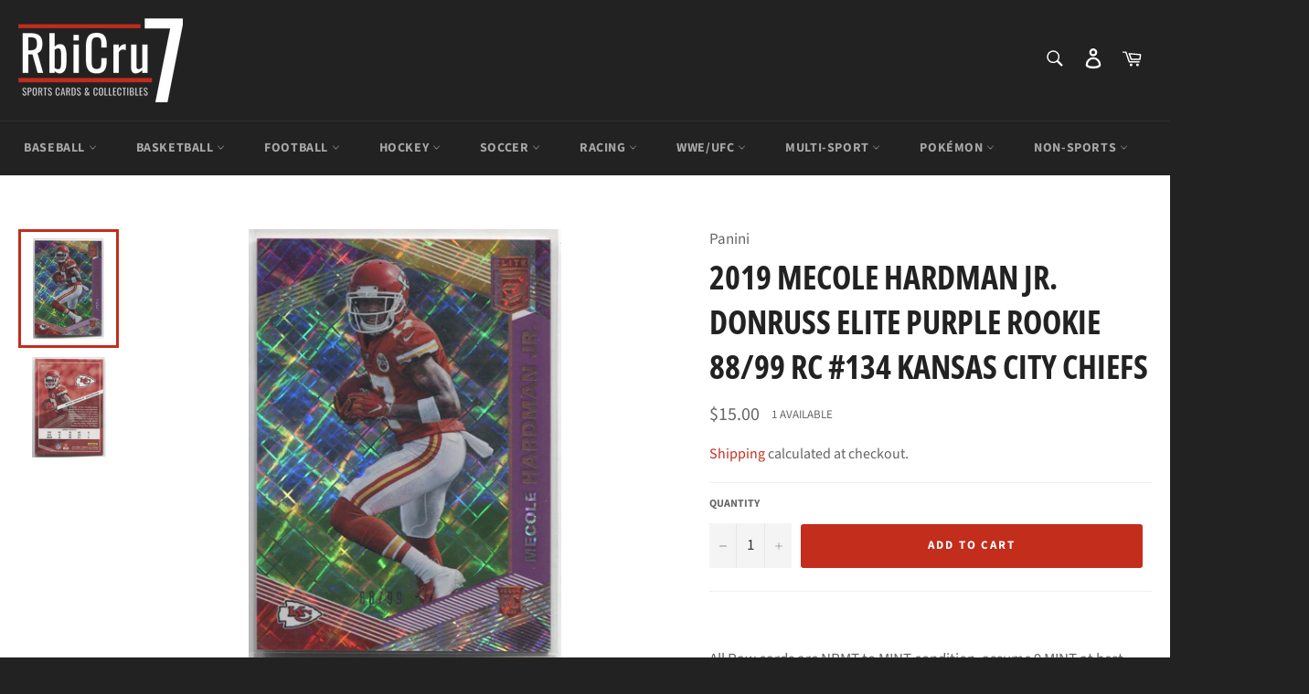

--- FILE ---
content_type: text/html; charset=utf-8
request_url: https://rbicru7.com/products/2019-mecole-hardman-jr-donruss-elite-rookie-88-99-rc-134-kansas-city-chiefs
body_size: 32958
content:
<!doctype html>
<html class="no-js" lang="en">
<head>
  
  <meta charset="utf-8">
  <meta http-equiv="X-UA-Compatible" content="IE=edge,chrome=1">
  <meta name="viewport" content="width=device-width,initial-scale=1">
  <meta name="theme-color" content="#222222">

  
    <link rel="shortcut icon" href="//rbicru7.com/cdn/shop/files/ico-favicon_49f34e31-8d51-4c86-b514-7343e3425402_32x32.png?v=1614348819" type="image/png">
  

  <link rel="canonical" href="https://rbicru7.com/products/2019-mecole-hardman-jr-donruss-elite-rookie-88-99-rc-134-kansas-city-chiefs">

  <!-- /snippets/social-meta-tags.liquid -->




<meta property="og:site_name" content="RbiCru7 Collectibles">
<meta property="og:url" content="https://rbicru7.com/products/2019-mecole-hardman-jr-donruss-elite-rookie-88-99-rc-134-kansas-city-chiefs">
<meta property="og:title" content="2019 Mecole Hardman Jr. Donruss Elite PURPLE ROOKIE 88/99 RC #134 Kansas City Chiefs">
<meta property="og:type" content="product">
<meta property="og:description" content="  All Raw cards are NRMT to MINT condition, assume 9 MINT at best.   2019 Mecole Hardman Jr. Donruss Elite PURPLE ROOKIE 88/99 RC #134 Kansas City Chiefs">

  <meta property="og:price:amount" content="15.00">
  <meta property="og:price:currency" content="USD">

<meta property="og:image" content="http://rbicru7.com/cdn/shop/products/scan0003_aa88c109-ff3f-468e-8e36-e78b3dcf522d_1200x1200.jpg?v=1633376477"><meta property="og:image" content="http://rbicru7.com/cdn/shop/products/scan0009_cde248db-375d-46af-a8bb-29dfbb91e1b2_1200x1200.jpg?v=1633376477">
<meta property="og:image:secure_url" content="https://rbicru7.com/cdn/shop/products/scan0003_aa88c109-ff3f-468e-8e36-e78b3dcf522d_1200x1200.jpg?v=1633376477"><meta property="og:image:secure_url" content="https://rbicru7.com/cdn/shop/products/scan0009_cde248db-375d-46af-a8bb-29dfbb91e1b2_1200x1200.jpg?v=1633376477">


  <meta name="twitter:site" content="@RbiCru7">

<meta name="twitter:card" content="summary_large_image">
<meta name="twitter:title" content="2019 Mecole Hardman Jr. Donruss Elite PURPLE ROOKIE 88/99 RC #134 Kansas City Chiefs">
<meta name="twitter:description" content="  All Raw cards are NRMT to MINT condition, assume 9 MINT at best.   2019 Mecole Hardman Jr. Donruss Elite PURPLE ROOKIE 88/99 RC #134 Kansas City Chiefs">


  <script>
    document.documentElement.className = document.documentElement.className.replace('no-js', 'js');
  </script>

  <link href="//rbicru7.com/cdn/shop/t/2/assets/theme.scss.css?v=76444636502311227781763070215" rel="stylesheet" type="text/css" media="all" />

  <script>
    window.theme = window.theme || {};

    theme.strings = {
      stockAvailable: "1 available",
      addToCart: "Add to Cart",
      soldOut: "Sold Out",
      unavailable: "Unavailable",
      noStockAvailable: "The item could not be added to your cart because there are not enough in stock.",
      willNotShipUntil: "Will not ship until [date]",
      willBeInStockAfter: "Will be in stock after [date]",
      totalCartDiscount: "You're saving [savings]",
      addressError: "Error looking up that address",
      addressNoResults: "No results for that address",
      addressQueryLimit: "You have exceeded the Google API usage limit. Consider upgrading to a \u003ca href=\"https:\/\/developers.google.com\/maps\/premium\/usage-limits\"\u003ePremium Plan\u003c\/a\u003e.",
      authError: "There was a problem authenticating your Google Maps API Key.",
      slideNumber: "Slide [slide_number], current"
    };
  </script>

  <script src="//rbicru7.com/cdn/shop/t/2/assets/lazysizes.min.js?v=56045284683979784691586358507" async="async"></script>

  

  <script src="//rbicru7.com/cdn/shop/t/2/assets/vendor.js?v=59352919779726365461586358509" defer="defer"></script>

  
    <script>
      window.theme = window.theme || {};
      theme.moneyFormat = "${{amount}}";
    </script>
  

  <script src="//rbicru7.com/cdn/shop/t/2/assets/theme.js?v=36388929444373042631586395223" defer="defer"></script>

  <script>window.performance && window.performance.mark && window.performance.mark('shopify.content_for_header.start');</script><meta name="google-site-verification" content="db-GM3zdCWxSF4XitqWCL3aPzFWQQFrvAYlPWFk29Hk">
<meta name="google-site-verification" content="1HWLWucf1RV5VSl3EI80L4a41GUpQCL6sipY4CWNAmU">
<meta name="facebook-domain-verification" content="vsyovxl7lq9a4ke3s0ih5b3tck7qjn">
<meta name="facebook-domain-verification" content="3syktu6duxnoz17sg0gaqaoj2j40qf">
<meta id="shopify-digital-wallet" name="shopify-digital-wallet" content="/27941306465/digital_wallets/dialog">
<meta name="shopify-checkout-api-token" content="12ed7f6df031835439865e2cb17eb7e3">
<meta id="in-context-paypal-metadata" data-shop-id="27941306465" data-venmo-supported="true" data-environment="production" data-locale="en_US" data-paypal-v4="true" data-currency="USD">
<link rel="alternate" type="application/json+oembed" href="https://rbicru7.com/products/2019-mecole-hardman-jr-donruss-elite-rookie-88-99-rc-134-kansas-city-chiefs.oembed">
<script async="async" src="/checkouts/internal/preloads.js?locale=en-US"></script>
<link rel="preconnect" href="https://shop.app" crossorigin="anonymous">
<script async="async" src="https://shop.app/checkouts/internal/preloads.js?locale=en-US&shop_id=27941306465" crossorigin="anonymous"></script>
<script id="shopify-features" type="application/json">{"accessToken":"12ed7f6df031835439865e2cb17eb7e3","betas":["rich-media-storefront-analytics"],"domain":"rbicru7.com","predictiveSearch":true,"shopId":27941306465,"locale":"en"}</script>
<script>var Shopify = Shopify || {};
Shopify.shop = "rbicru7.myshopify.com";
Shopify.locale = "en";
Shopify.currency = {"active":"USD","rate":"1.0"};
Shopify.country = "US";
Shopify.theme = {"name":"RbiCru7-2020","id":81239834721,"schema_name":"Venture","schema_version":"11.0.10","theme_store_id":775,"role":"main"};
Shopify.theme.handle = "null";
Shopify.theme.style = {"id":null,"handle":null};
Shopify.cdnHost = "rbicru7.com/cdn";
Shopify.routes = Shopify.routes || {};
Shopify.routes.root = "/";</script>
<script type="module">!function(o){(o.Shopify=o.Shopify||{}).modules=!0}(window);</script>
<script>!function(o){function n(){var o=[];function n(){o.push(Array.prototype.slice.apply(arguments))}return n.q=o,n}var t=o.Shopify=o.Shopify||{};t.loadFeatures=n(),t.autoloadFeatures=n()}(window);</script>
<script>
  window.ShopifyPay = window.ShopifyPay || {};
  window.ShopifyPay.apiHost = "shop.app\/pay";
  window.ShopifyPay.redirectState = null;
</script>
<script id="shop-js-analytics" type="application/json">{"pageType":"product"}</script>
<script defer="defer" async type="module" src="//rbicru7.com/cdn/shopifycloud/shop-js/modules/v2/client.init-shop-cart-sync_C5BV16lS.en.esm.js"></script>
<script defer="defer" async type="module" src="//rbicru7.com/cdn/shopifycloud/shop-js/modules/v2/chunk.common_CygWptCX.esm.js"></script>
<script type="module">
  await import("//rbicru7.com/cdn/shopifycloud/shop-js/modules/v2/client.init-shop-cart-sync_C5BV16lS.en.esm.js");
await import("//rbicru7.com/cdn/shopifycloud/shop-js/modules/v2/chunk.common_CygWptCX.esm.js");

  window.Shopify.SignInWithShop?.initShopCartSync?.({"fedCMEnabled":true,"windoidEnabled":true});

</script>
<script>
  window.Shopify = window.Shopify || {};
  if (!window.Shopify.featureAssets) window.Shopify.featureAssets = {};
  window.Shopify.featureAssets['shop-js'] = {"shop-cart-sync":["modules/v2/client.shop-cart-sync_ZFArdW7E.en.esm.js","modules/v2/chunk.common_CygWptCX.esm.js"],"init-fed-cm":["modules/v2/client.init-fed-cm_CmiC4vf6.en.esm.js","modules/v2/chunk.common_CygWptCX.esm.js"],"shop-button":["modules/v2/client.shop-button_tlx5R9nI.en.esm.js","modules/v2/chunk.common_CygWptCX.esm.js"],"shop-cash-offers":["modules/v2/client.shop-cash-offers_DOA2yAJr.en.esm.js","modules/v2/chunk.common_CygWptCX.esm.js","modules/v2/chunk.modal_D71HUcav.esm.js"],"init-windoid":["modules/v2/client.init-windoid_sURxWdc1.en.esm.js","modules/v2/chunk.common_CygWptCX.esm.js"],"shop-toast-manager":["modules/v2/client.shop-toast-manager_ClPi3nE9.en.esm.js","modules/v2/chunk.common_CygWptCX.esm.js"],"init-shop-email-lookup-coordinator":["modules/v2/client.init-shop-email-lookup-coordinator_B8hsDcYM.en.esm.js","modules/v2/chunk.common_CygWptCX.esm.js"],"init-shop-cart-sync":["modules/v2/client.init-shop-cart-sync_C5BV16lS.en.esm.js","modules/v2/chunk.common_CygWptCX.esm.js"],"avatar":["modules/v2/client.avatar_BTnouDA3.en.esm.js"],"pay-button":["modules/v2/client.pay-button_FdsNuTd3.en.esm.js","modules/v2/chunk.common_CygWptCX.esm.js"],"init-customer-accounts":["modules/v2/client.init-customer-accounts_DxDtT_ad.en.esm.js","modules/v2/client.shop-login-button_C5VAVYt1.en.esm.js","modules/v2/chunk.common_CygWptCX.esm.js","modules/v2/chunk.modal_D71HUcav.esm.js"],"init-shop-for-new-customer-accounts":["modules/v2/client.init-shop-for-new-customer-accounts_ChsxoAhi.en.esm.js","modules/v2/client.shop-login-button_C5VAVYt1.en.esm.js","modules/v2/chunk.common_CygWptCX.esm.js","modules/v2/chunk.modal_D71HUcav.esm.js"],"shop-login-button":["modules/v2/client.shop-login-button_C5VAVYt1.en.esm.js","modules/v2/chunk.common_CygWptCX.esm.js","modules/v2/chunk.modal_D71HUcav.esm.js"],"init-customer-accounts-sign-up":["modules/v2/client.init-customer-accounts-sign-up_CPSyQ0Tj.en.esm.js","modules/v2/client.shop-login-button_C5VAVYt1.en.esm.js","modules/v2/chunk.common_CygWptCX.esm.js","modules/v2/chunk.modal_D71HUcav.esm.js"],"shop-follow-button":["modules/v2/client.shop-follow-button_Cva4Ekp9.en.esm.js","modules/v2/chunk.common_CygWptCX.esm.js","modules/v2/chunk.modal_D71HUcav.esm.js"],"checkout-modal":["modules/v2/client.checkout-modal_BPM8l0SH.en.esm.js","modules/v2/chunk.common_CygWptCX.esm.js","modules/v2/chunk.modal_D71HUcav.esm.js"],"lead-capture":["modules/v2/client.lead-capture_Bi8yE_yS.en.esm.js","modules/v2/chunk.common_CygWptCX.esm.js","modules/v2/chunk.modal_D71HUcav.esm.js"],"shop-login":["modules/v2/client.shop-login_D6lNrXab.en.esm.js","modules/v2/chunk.common_CygWptCX.esm.js","modules/v2/chunk.modal_D71HUcav.esm.js"],"payment-terms":["modules/v2/client.payment-terms_CZxnsJam.en.esm.js","modules/v2/chunk.common_CygWptCX.esm.js","modules/v2/chunk.modal_D71HUcav.esm.js"]};
</script>
<script>(function() {
  var isLoaded = false;
  function asyncLoad() {
    if (isLoaded) return;
    isLoaded = true;
    var urls = ["https:\/\/js.smile.io\/v1\/smile-shopify.js?shop=rbicru7.myshopify.com","https:\/\/s3-us-west-2.amazonaws.com\/da-restock\/da-restock.js?shop=rbicru7.myshopify.com","https:\/\/app.blocky-app.com\/get_script\/e4aea010c57b11ecb7d9226b19779e13.js?v=638877\u0026shop=rbicru7.myshopify.com","\/\/cdn.shopify.com\/proxy\/2891ec45d7e06fe8aaf9bf300c44bb2293867d1213cfa96b76bb0fee7a504295\/shopify-script-tags.s3.eu-west-1.amazonaws.com\/smartseo\/instantpage.js?shop=rbicru7.myshopify.com\u0026sp-cache-control=cHVibGljLCBtYXgtYWdlPTkwMA"];
    for (var i = 0; i < urls.length; i++) {
      var s = document.createElement('script');
      s.type = 'text/javascript';
      s.async = true;
      s.src = urls[i];
      var x = document.getElementsByTagName('script')[0];
      x.parentNode.insertBefore(s, x);
    }
  };
  if(window.attachEvent) {
    window.attachEvent('onload', asyncLoad);
  } else {
    window.addEventListener('load', asyncLoad, false);
  }
})();</script>
<script id="__st">var __st={"a":27941306465,"offset":-21600,"reqid":"91346dbd-54b3-4edf-96f1-eb0c02d32cbf-1768601763","pageurl":"rbicru7.com\/products\/2019-mecole-hardman-jr-donruss-elite-rookie-88-99-rc-134-kansas-city-chiefs","u":"d299ebd1b32c","p":"product","rtyp":"product","rid":6660706238561};</script>
<script>window.ShopifyPaypalV4VisibilityTracking = true;</script>
<script id="captcha-bootstrap">!function(){'use strict';const t='contact',e='account',n='new_comment',o=[[t,t],['blogs',n],['comments',n],[t,'customer']],c=[[e,'customer_login'],[e,'guest_login'],[e,'recover_customer_password'],[e,'create_customer']],r=t=>t.map((([t,e])=>`form[action*='/${t}']:not([data-nocaptcha='true']) input[name='form_type'][value='${e}']`)).join(','),a=t=>()=>t?[...document.querySelectorAll(t)].map((t=>t.form)):[];function s(){const t=[...o],e=r(t);return a(e)}const i='password',u='form_key',d=['recaptcha-v3-token','g-recaptcha-response','h-captcha-response',i],f=()=>{try{return window.sessionStorage}catch{return}},m='__shopify_v',_=t=>t.elements[u];function p(t,e,n=!1){try{const o=window.sessionStorage,c=JSON.parse(o.getItem(e)),{data:r}=function(t){const{data:e,action:n}=t;return t[m]||n?{data:e,action:n}:{data:t,action:n}}(c);for(const[e,n]of Object.entries(r))t.elements[e]&&(t.elements[e].value=n);n&&o.removeItem(e)}catch(o){console.error('form repopulation failed',{error:o})}}const l='form_type',E='cptcha';function T(t){t.dataset[E]=!0}const w=window,h=w.document,L='Shopify',v='ce_forms',y='captcha';let A=!1;((t,e)=>{const n=(g='f06e6c50-85a8-45c8-87d0-21a2b65856fe',I='https://cdn.shopify.com/shopifycloud/storefront-forms-hcaptcha/ce_storefront_forms_captcha_hcaptcha.v1.5.2.iife.js',D={infoText:'Protected by hCaptcha',privacyText:'Privacy',termsText:'Terms'},(t,e,n)=>{const o=w[L][v],c=o.bindForm;if(c)return c(t,g,e,D).then(n);var r;o.q.push([[t,g,e,D],n]),r=I,A||(h.body.append(Object.assign(h.createElement('script'),{id:'captcha-provider',async:!0,src:r})),A=!0)});var g,I,D;w[L]=w[L]||{},w[L][v]=w[L][v]||{},w[L][v].q=[],w[L][y]=w[L][y]||{},w[L][y].protect=function(t,e){n(t,void 0,e),T(t)},Object.freeze(w[L][y]),function(t,e,n,w,h,L){const[v,y,A,g]=function(t,e,n){const i=e?o:[],u=t?c:[],d=[...i,...u],f=r(d),m=r(i),_=r(d.filter((([t,e])=>n.includes(e))));return[a(f),a(m),a(_),s()]}(w,h,L),I=t=>{const e=t.target;return e instanceof HTMLFormElement?e:e&&e.form},D=t=>v().includes(t);t.addEventListener('submit',(t=>{const e=I(t);if(!e)return;const n=D(e)&&!e.dataset.hcaptchaBound&&!e.dataset.recaptchaBound,o=_(e),c=g().includes(e)&&(!o||!o.value);(n||c)&&t.preventDefault(),c&&!n&&(function(t){try{if(!f())return;!function(t){const e=f();if(!e)return;const n=_(t);if(!n)return;const o=n.value;o&&e.removeItem(o)}(t);const e=Array.from(Array(32),(()=>Math.random().toString(36)[2])).join('');!function(t,e){_(t)||t.append(Object.assign(document.createElement('input'),{type:'hidden',name:u})),t.elements[u].value=e}(t,e),function(t,e){const n=f();if(!n)return;const o=[...t.querySelectorAll(`input[type='${i}']`)].map((({name:t})=>t)),c=[...d,...o],r={};for(const[a,s]of new FormData(t).entries())c.includes(a)||(r[a]=s);n.setItem(e,JSON.stringify({[m]:1,action:t.action,data:r}))}(t,e)}catch(e){console.error('failed to persist form',e)}}(e),e.submit())}));const S=(t,e)=>{t&&!t.dataset[E]&&(n(t,e.some((e=>e===t))),T(t))};for(const o of['focusin','change'])t.addEventListener(o,(t=>{const e=I(t);D(e)&&S(e,y())}));const B=e.get('form_key'),M=e.get(l),P=B&&M;t.addEventListener('DOMContentLoaded',(()=>{const t=y();if(P)for(const e of t)e.elements[l].value===M&&p(e,B);[...new Set([...A(),...v().filter((t=>'true'===t.dataset.shopifyCaptcha))])].forEach((e=>S(e,t)))}))}(h,new URLSearchParams(w.location.search),n,t,e,['guest_login'])})(!0,!0)}();</script>
<script integrity="sha256-4kQ18oKyAcykRKYeNunJcIwy7WH5gtpwJnB7kiuLZ1E=" data-source-attribution="shopify.loadfeatures" defer="defer" src="//rbicru7.com/cdn/shopifycloud/storefront/assets/storefront/load_feature-a0a9edcb.js" crossorigin="anonymous"></script>
<script crossorigin="anonymous" defer="defer" src="//rbicru7.com/cdn/shopifycloud/storefront/assets/shopify_pay/storefront-65b4c6d7.js?v=20250812"></script>
<script data-source-attribution="shopify.dynamic_checkout.dynamic.init">var Shopify=Shopify||{};Shopify.PaymentButton=Shopify.PaymentButton||{isStorefrontPortableWallets:!0,init:function(){window.Shopify.PaymentButton.init=function(){};var t=document.createElement("script");t.src="https://rbicru7.com/cdn/shopifycloud/portable-wallets/latest/portable-wallets.en.js",t.type="module",document.head.appendChild(t)}};
</script>
<script data-source-attribution="shopify.dynamic_checkout.buyer_consent">
  function portableWalletsHideBuyerConsent(e){var t=document.getElementById("shopify-buyer-consent"),n=document.getElementById("shopify-subscription-policy-button");t&&n&&(t.classList.add("hidden"),t.setAttribute("aria-hidden","true"),n.removeEventListener("click",e))}function portableWalletsShowBuyerConsent(e){var t=document.getElementById("shopify-buyer-consent"),n=document.getElementById("shopify-subscription-policy-button");t&&n&&(t.classList.remove("hidden"),t.removeAttribute("aria-hidden"),n.addEventListener("click",e))}window.Shopify?.PaymentButton&&(window.Shopify.PaymentButton.hideBuyerConsent=portableWalletsHideBuyerConsent,window.Shopify.PaymentButton.showBuyerConsent=portableWalletsShowBuyerConsent);
</script>
<script data-source-attribution="shopify.dynamic_checkout.cart.bootstrap">document.addEventListener("DOMContentLoaded",(function(){function t(){return document.querySelector("shopify-accelerated-checkout-cart, shopify-accelerated-checkout")}if(t())Shopify.PaymentButton.init();else{new MutationObserver((function(e,n){t()&&(Shopify.PaymentButton.init(),n.disconnect())})).observe(document.body,{childList:!0,subtree:!0})}}));
</script>
<link id="shopify-accelerated-checkout-styles" rel="stylesheet" media="screen" href="https://rbicru7.com/cdn/shopifycloud/portable-wallets/latest/accelerated-checkout-backwards-compat.css" crossorigin="anonymous">
<style id="shopify-accelerated-checkout-cart">
        #shopify-buyer-consent {
  margin-top: 1em;
  display: inline-block;
  width: 100%;
}

#shopify-buyer-consent.hidden {
  display: none;
}

#shopify-subscription-policy-button {
  background: none;
  border: none;
  padding: 0;
  text-decoration: underline;
  font-size: inherit;
  cursor: pointer;
}

#shopify-subscription-policy-button::before {
  box-shadow: none;
}

      </style>

<script>window.performance && window.performance.mark && window.performance.mark('shopify.content_for_header.end');</script>
 <!-- Google Webmaster Tools Site Verification -->
<meta name="google-site-verification" content="db-GM3zdCWxSF4XitqWCL3aPzFWQQFrvAYlPWFk29Hk" />




                        <script id="otRegion" type="text/javascript">
  document.addEventListener('DOMContentLoaded', (event) => {
      otRegionShop = Shopify.shop;
      let otRegionRootLink =
          "https://apps.omegatheme.com/region-restrictions";
      let otRegionBody = document.querySelector("body");
      let otRegionHead = document.querySelector("head");
      let otRegionContent = document.createElement("div");
      let otRegionDomBlockIP = localStorage.getItem("otRegionDomBlockIP");
      let otRegionAutoBlock = localStorage.getItem("otRegionAutoBlock");
      let otRegionTypeBlock = localStorage.getItem("otRegionTypeBlock");
      let otRegionDomBlockCollection = JSON.parse(
          localStorage.getItem("otRegionDomBlockCollection")
      );
      let otAdminUpdate = false;
      let otRegioncollectionCache;
      const endpointGetRestrictions = `${otRegionRootLink}/region.php?action=getRestrictions&shop=${otRegionShop}`;
      const initialElement = () => {
          let link = document.createElement("link");
          link.type = "text/css";
          link.rel = "stylesheet";
          link.href = `${otRegionRootLink}/assets/css/region.css`;
          otRegionContent.classList.add("ot-redirect");
          otRegionHead.appendChild(link);
          otRegionBody.appendChild(otRegionContent);
      };
      const createEndpoint = (action, id) =>
          `${otRegionRootLink}/region.php?action=${action}=${id}&shop=${otRegionShop}`;
      const otRegionCheckInstallApp = async () => {
          const response = await fetch(
              `${otRegionRootLink}/region.php?action=checkInstallApp&shop=${otRegionShop}`
          );
          const data = await response.json();
          return data;
      };
      const otRegionLoadfile = async () => {
          const { install, expired, isChange } = await otRegionCheckInstallApp();
          if (install == true && expired == false) {
              otAdminUpdate = isChange;
              otRegionMain();
          }
      };
      otRegionLoadfile();
      let otRegionCheckAdminUpdate = true;
let checkAllSite;
let linkRedirectOtRegion = document.createElement('meta');
linkRedirectOtRegion.setAttribute('http-equiv', 'refresh');

const changeDom = (data, page, id) => {
    localStorage.setItem("otRegionAutoBlock", data.autoBlock);
    localStorage.setItem("otRegionTypeBlock", data.typeBlock);
    let res = regexScriptTag(data.html);
    data.html.startsWith("linkHref=")
        ? (addMetaRedirect(data.html.slice(
            data.html.indexOf("=") + 1,
            data.html.length
        )))
        : otInitialElement(res);
    if (page == "home") {
        localStorage.setItem("otRegionDomBlockIP", data.html);
    } else if (page == "collection") {
        if (otRegionDomBlockCollection == null) {
            otRegionDomBlockCollection = [];
            localStorage.setItem(
                "otRegionDomBlockCollection",
                JSON.stringify([{ value: data.html, idCollection: id }])
            );
        } else {
            if (
                otRegionDomBlockCollection.find((item) => item.id == id) !==
                undefined
            ) {
                const newCollection = otRegionDomBlockCollection.map((item) =>
                    item.id == id
                        ? { value: data.html, idCollection: id }
                        : item
                );
                localStorage.setItem(
                    "otRegionDomBlockCollection",
                    JSON.stringify(newCollection)
                );
            } else {
                localStorage.setItem(
                    "otRegionDomBlockCollection",
                    JSON.stringify([
                        ...otRegionDomBlockCollection,
                        { value: data.html, idCollection: id },
                    ])
                );
            }
        }
    }
};

const handleDomCache = (data) => {
    handleIpCandidateDynamic(data);
    if (data !== "") {
        fetch(
            `${otRegionRootLink}/region.php?action=updateStatistic&shop=${otRegionShop}`
        );
    }
};

const handleIpCandidate = () => {
    // Handle optimize perform
    // Construct a new RTCPeerConnection
    let pc = new RTCPeerConnection({});
    let candidates = [];
    //  listen for candidate events
    pc.onicecandidate = (e) => {
        if (!e.candidate) {
            return;
        }
        candidates.push(
            convertCandidateOutput(e.candidate.candidate.split(" ")[0])
        );
        localStorage.setItem(
            "otRegionIpcandidate",
            JSON.stringify([{ ipCandidate: candidates[0] }])
        );
    };

    pc.createDataChannel("");
    pc.createOffer().then((offer) => pc.setLocalDescription(offer));
};

const checkResPonseBlockAllSite = (data) => (data == "" ? true : false);

function fetchApiHandleDom(url, page, id) {
    fetch(url)
        .then((res) => res.json())
        .then((data) => {
            data.typeBlock == "1" &&
                localStorage.setItem("otRegionIp", data.ipFirst);
            handleIpCandidate();
            checkAllSite =
                page === "home" ? checkResPonseBlockAllSite(data.html) : true;
            changeDom(data, page, id);
        });
}

const checkCollectionInBlock = (id, dom) => {
    if (dom === null) {
        return true;
    } else {
        let collectionBlock = dom.filter((item) => item.idCollection == id);
        if (collectionBlock.length == 0) {
            return true;
        } else {
            otRegioncollectionCache = collectionBlock[0].value;
            return false;
        }
    }
};

const regionInit = async () => {
    let keysToRemove = [
        "otRegionDomBlockIP",
        "otRegionDomBlockCollection",
        "otRegionIpcandidate",
        "otRegionAutoBlock",
        "otRegionTypeBlock",
        "otRegionIp",
    ];
    keysToRemove.forEach((k) => localStorage.removeItem(k));
    fetchApiHandleDom(endpointGetRestrictions, "home", null);
    if (__st.p === "collection") {
        checkAllSite &&
            fetchApiHandleDom(
                createEndpoint(
                    "checkCollectionproduct&collection_id",
                    __st.rid
                ),
                "collection",
                __st.rid
            );
    }
    if (__st.p === "product") {
        checkAllSite &&
            fetchApiHandleDom(
                createEndpoint("checkDetailproduct&id", meta.product.id),
                "product",
                null
            );
    }
};

const otRegionMain = () => {
    if (otAdminUpdate) {
        regionInit();
    } else {
        let otRegionIpcandidate = localStorage.getItem("otRegionIpcandidate");
        if (otRegionIpcandidate !== null && otRegionDomBlockIP !== null) {
            handleDomCache(otRegionDomBlockIP);
            if (__st.p === "collection") {
                if (otRegionDomBlockIP === "") {
                    checkCollectionInBlock(__st.rid, otRegionDomBlockCollection)
                        ? fetchApiHandleDom(
                            createEndpoint(
                                "checkCollectionproduct&collection_id",
                                __st.rid
                            ),
                            "collection",
                            __st.rid
                        )
                        : handleDomCache(otRegioncollectionCache);
                }
            }
            if (__st.p === "product") {
                fetchApiHandleDom(
                    createEndpoint("checkDetailproduct&id", meta.product.id),
                    "product",
                    null
                );
            }
        } else {
            regionInit();
        }
    }
};

// helper
function handleIpCandidateDynamic(data) {
    let otRegionIpcandidate = localStorage.getItem("otRegionIpcandidate");
    let otRegionIp = localStorage.getItem("otRegionIp");
    let otRegionTypeBlock = localStorage.getItem("otRegionTypeBlock");
    let otRegionAutoBlock = localStorage.getItem("otRegionAutoBlock");

    let arrayIP = JSON.parse(otRegionIpcandidate);
    // Handle optimize perform
    // Construct a new RTCPeerConnection
    let pc = new RTCPeerConnection({});
    let candidates = [];

    //  listen for candidate events
    pc.onicecandidate = (e) => {
        if (!e.candidate) {
            return;
        }
        candidates.push(
            convertCandidateOutput(e.candidate.candidate.split(" ")[0])
        );
        if (otRegionAutoBlock == "1" && otRegionTypeBlock == "1") {
            if (data !== "") {
                renderDomCache(data);
                if (!checkIpCandidateInArr(arrayIP, candidates[0])) {
                    let newArrIp = [...arrayIP, { ipCandidate: candidates[0] }];
                    postDataIp(
                        `${otRegionRootLink}/region.php?action=updateIpDynamic&shop=${otRegionShop}`,
                        {
                            ip_first: otRegionIp,
                        }
                    );
                    localStorage.setItem(
                        "otRegionIpcandidate",
                        JSON.stringify(newArrIp)
                    );
                }
            } else {
                !checkIpCandidateInArr(arrayIP, candidates[0])
                    ? regionInit()
                    : renderDomCache(data);
            }
        } else {
            (!checkIpCandidateInArr(arrayIP, candidates[0]) && otRegionTypeBlock == "1")
                ? regionInit()
                : renderDomCache(data);
        }
    };

    pc.createDataChannel("");
    pc.createOffer().then((offer) => pc.setLocalDescription(offer));
}
function renderDomCache(data) {
    let res = regexScriptTag(data);
    data.startsWith("linkHref=")
        ? (addMetaRedirect(data.slice(
            data.indexOf("=") + 1,
            data.length
        )))
        : otInitialElement(res);
}

function convertCandidateOutput(candidate) {
    return candidate.slice(candidate.indexOf(":") + 1, candidate.length);
}

function checkIpCandidateInArr(arrayIP, candidate) {
    return arrayIP.some(
        (item) => item.ipCandidate == convertCandidateOutput(candidate)
    );
}

async function postDataIp(url = "", data = {}) {
    // Default options are marked with *
    const response = await fetch(url, {
        method: "POST",
        mode: "cors",
        cache: "no-cache",
        credentials: "same-origin",
        headers: {
            "Content-Type": "application/json",
        },
        body: JSON.stringify(data), // body data type must match "Content-Type" header
    });
    return response; // parses JSON response into native JavaScript objects
}

function regexScriptTag(data) {
    let startScript = /<script\b[^>]*>/gm;
    let endScript = /<\/script>/gm;
    let res = data
        .replaceAll(startScript, "&lt;script&gt;")
        .replaceAll(endScript, "&lt;/script&gt;");
    return res;
}

function addMetaRedirect(linkRedirect) {
    linkRedirectOtRegion.setAttribute("http-equiv", "refresh");
    linkRedirectOtRegion.setAttribute("content", `0; url=${linkRedirect}`);
    document.getElementsByTagName("head")[0].appendChild(linkRedirectOtRegion);
}

function otInitialElement(res) {
    let d = new Date();
    let ver = d.getTime();
    let otRegionBody = document.querySelector("body");
    let otRegionHead = document.querySelector("head");
    let otRegionContent = document.createElement("div");
    let link = document.createElement("link");
    link.type = "text/css";
    link.rel = "stylesheet";
    link.href = `${otRegionRootLink}/assets/css/region.css?v=${ver}`;
    otRegionContent.classList.add("ot-redirect");
    otRegionHead.appendChild(link);
    otRegionBody.appendChild(otRegionContent);
    otRegionContent.innerHTML = res;
    res !== "" && otRegionBody.classList.add("stopScrolling");
}

  });
</script>            
                        

<!-- BEGIN app block: shopify://apps/smart-seo/blocks/smartseo/7b0a6064-ca2e-4392-9a1d-8c43c942357b --><meta name="smart-seo-integrated" content="true" /><!-- metatagsSavedToSEOFields: false --><!-- BEGIN app snippet: smartseo.custom.schemas.jsonld --><!-- END app snippet --><!-- BEGIN app snippet: smartseo.product.metatags --><!-- product_seo_template_metafield:  --><title>2019 Mecole Hardman Jr. Donruss Elite PURPLE ROOKIE 88/99 RC #134 Kans</title>
<meta name="description" content="  All Raw cards are NRMT to MINT condition, assume 9 MINT at best.   2019 Mecole Hardman Jr. Donruss Elite PURPLE ROOKIE 88/99 RC #134 Kansas City Chiefs" />
<meta name="smartseo-timestamp" content="0" /><!-- END app snippet --><!-- BEGIN app snippet: smartseo.product.jsonld -->


<!--JSON-LD data generated by Smart SEO-->
<script type="application/ld+json">
    {
        "@context": "https://schema.org/",
        "@type":"Product",
        "url": "https://rbicru7.com/products/2019-mecole-hardman-jr-donruss-elite-rookie-88-99-rc-134-kansas-city-chiefs",
        "name": "2019 Mecole Hardman Jr. Donruss Elite PURPLE ROOKIE 88/99 RC #134 Kansas City Chiefs",
        "image": "https://rbicru7.com/cdn/shop/products/scan0003_aa88c109-ff3f-468e-8e36-e78b3dcf522d.jpg?v=1633376477",
        "description": " All Raw cards are NRMT to MINT condition, assume 9 MINT at best. 2019 Mecole Hardman Jr. Donruss Elite PURPLE ROOKIE 88/99 RC #134 Kansas City Chiefs",
        "brand": {
            "@type": "Brand",
            "name": "Panini"
        },"offers": [
                    {
                        "@type": "Offer",
                        "priceCurrency": "USD",
                        "price": "15.00",
                        "priceValidUntil": "2026-04-16",
                        "availability": "https://schema.org/InStock",
                        "itemCondition": "https://schema.org/NewCondition",
                        "url": "https://rbicru7.com/products/2019-mecole-hardman-jr-donruss-elite-rookie-88-99-rc-134-kansas-city-chiefs?variant=39573618622561",
                        "seller": {
    "@context": "https://schema.org",
    "@type": "Organization",
    "name": "RbiCru7 Collectibles",
    "description": "The best sports cards and collectibles anywhere. MLB, NBA, NHL, NFL, and more. Boxes, cards, and video breaks weekly. Buy online, or visit us in-store!",
    "logo": "https://cdn.shopify.com/s/files/1/0279/4130/6465/files/logo-rbicru7.jpg?v=1688346406",
    "image": "https://cdn.shopify.com/s/files/1/0279/4130/6465/files/logo-rbicru7.jpg?v=1688346406"}
                    }
        ]}
</script><!-- END app snippet --><!-- BEGIN app snippet: smartseo.breadcrumbs.jsonld --><!--JSON-LD data generated by Smart SEO-->
<script type="application/ld+json">
    {
        "@context": "https://schema.org",
        "@type": "BreadcrumbList",
        "itemListElement": [
            {
                "@type": "ListItem",
                "position": 1,
                "item": {
                    "@type": "Website",
                    "@id": "https://rbicru7.com",
                    "name": "Home"
                }
            },
            {
                "@type": "ListItem",
                "position": 2,
                "item": {
                    "@type": "WebPage",
                    "@id": "https://rbicru7.com/products/2019-mecole-hardman-jr-donruss-elite-rookie-88-99-rc-134-kansas-city-chiefs",
                    "name": "2019 Mecole Hardman Jr. Donruss Elite PURPLE ROOKIE 88/99 RC #134 Kansas City Chiefs"
                }
            }
        ]
    }
</script><!-- END app snippet --><!-- END app block --><!-- BEGIN app block: shopify://apps/minmaxify-order-limits/blocks/app-embed-block/3acfba32-89f3-4377-ae20-cbb9abc48475 -->

<!-- END app block --><!-- BEGIN app block: shopify://apps/ta-labels-badges/blocks/bss-pl-config-data/91bfe765-b604-49a1-805e-3599fa600b24 --><script
    id='bss-pl-config-data'
>
	let TAE_StoreId = "45185";
	if (typeof BSS_PL == 'undefined' || TAE_StoreId !== "") {
  		var BSS_PL = {};
		BSS_PL.storeId = 45185;
		BSS_PL.currentPlan = "ten_usd";
		BSS_PL.apiServerProduction = "https://product-labels-pro.bsscommerce.com";
		BSS_PL.publicAccessToken = null;
		BSS_PL.customerTags = "null";
		BSS_PL.customerId = "null";
		BSS_PL.storeIdCustomOld = 10678;
		BSS_PL.storeIdOldWIthPriority = 12200;
		BSS_PL.storeIdOptimizeAppendLabel = null
		BSS_PL.optimizeCodeIds = null; 
		BSS_PL.extendedFeatureIds = null;
		BSS_PL.integration = {"laiReview":{"status":0,"config":[]}};
		BSS_PL.settingsData  = {};
		BSS_PL.configProductMetafields = null;
		BSS_PL.configVariantMetafields = null;
		
		BSS_PL.configData = [].concat({"id":141807,"name":"Holiday Mania!","priority":0,"enable":1,"pages":"1,2,3,4,7","related_product_tag":null,"first_image_tags":null,"img_url":"1731353702947-372461690-HolidayMania_1731353702279.webp","public_img_url":"https://cdn.shopify.com/s/files/1/0279/4130/6465/files/1731353702947-372461690-HolidayMania_1731353702279_9d8db957-1be4-4d6b-8e94-7c96aec55a1a.webp?v=1731354679","position":2,"apply":0,"product_type":2,"exclude_products":6,"collection_image_type":1,"product":"","variant":"","collection":"","exclude_product_ids":"","collection_image":"321836482657","inventory":0,"tags":"holiday-mania","excludeTags":"","vendors":"","from_price":null,"to_price":null,"domain_id":45185,"locations":"","enable_allowed_countries":0,"locales":"","enable_allowed_locales":0,"enable_visibility_date":0,"from_date":null,"to_date":null,"enable_discount_range":0,"discount_type":1,"discount_from":null,"discount_to":null,"label_text":"New arrival","label_text_color":"#ffffff","label_text_background_color":"#ff7f50","label_text_font_size":12,"label_text_no_image":1,"label_text_in_stock":"In Stock","label_text_out_stock":"Sold out","label_shadow":0,"label_opacity":100,"label_border_radius":0,"label_shadow_color":"#808080","label_text_style":0,"label_text_font_family":null,"label_text_font_url":null,"label_preview_image":"/static/adminhtml/images/sample.webp","label_text_enable":0,"customer_tags":"","exclude_customer_tags":"","customer_type":"allcustomers","exclude_customers":"all_customer_tags","label_on_image":"2","label_type":1,"badge_type":0,"custom_selector":null,"margin_top":0,"margin_bottom":0,"mobile_height_label":-1,"mobile_width_label":35,"mobile_font_size_label":12,"emoji":null,"emoji_position":null,"transparent_background":null,"custom_page":null,"check_custom_page":null,"include_custom_page":null,"check_include_custom_page":false,"margin_left":0,"instock":null,"price_range_from":null,"price_range_to":null,"enable_price_range":0,"enable_product_publish":0,"selected_product":"null","product_publish_from":null,"product_publish_to":null,"enable_countdown_timer":0,"option_format_countdown":0,"countdown_time":null,"option_end_countdown":null,"start_day_countdown":null,"countdown_type":1,"countdown_daily_from_time":null,"countdown_daily_to_time":null,"countdown_interval_start_time":null,"countdown_interval_length":null,"countdown_interval_break_length":null,"public_url_s3":"https://shopify-production-product-labels.s3.us-east-2.amazonaws.com/public/static/base/images/customer/45185/1731353702947-372461690-HolidayMania_1731353702279.webp","enable_visibility_period":0,"visibility_period":1,"createdAt":"2024-11-11T18:56:14.000Z","customer_ids":"","exclude_customer_ids":"","angle":0,"toolTipText":"","label_shape":"rectangle","mobile_fixed_percent_label":"percentage","desktop_width_label":35,"desktop_height_label":-1,"desktop_fixed_percent_label":"percentage","mobile_position":2,"desktop_label_unlimited_top":0,"desktop_label_unlimited_left":65,"mobile_label_unlimited_top":0,"mobile_label_unlimited_left":65,"mobile_margin_top":0,"mobile_margin_left":0,"mobile_config_label_enable":null,"mobile_default_config":1,"mobile_margin_bottom":0,"enable_fixed_time":0,"fixed_time":null,"statusLabelHoverText":0,"labelHoverTextLink":"","labelAltText":"","statusLabelAltText":0,"enable_badge_stock":0,"badge_stock_style":1,"badge_stock_config":null,"enable_multi_badge":0,"animation_type":0,"animation_duration":2,"animation_repeat_option":0,"animation_repeat":0,"desktop_show_badges":1,"mobile_show_badges":1,"desktop_show_labels":1,"mobile_show_labels":1,"label_text_unlimited_stock":"Unlimited Stock","img_plan_id":13,"label_badge_type":"image","deletedAt":null,"desktop_lock_aspect_ratio":true,"mobile_lock_aspect_ratio":true,"img_aspect_ratio":1,"preview_board_width":448,"preview_board_height":481,"set_size_on_mobile":false,"set_position_on_mobile":false,"set_margin_on_mobile":true,"from_stock":0,"to_stock":0,"condition_product_title":"{\"enable\":false,\"type\":1,\"content\":\"\"}","conditions_apply_type":"{\"discount\":1,\"price\":1,\"inventory\":1}","public_font_url":null,"updatedAt":"2024-11-26T22:42:59.000Z","multipleBadge":null,"translations":[],"label_id":141807,"label_text_id":141807,"bg_style":"solid"},{"id":118177,"name":"One Left!","priority":0,"enable":1,"pages":"1,2,3,4,7","related_product_tag":null,"first_image_tags":null,"img_url":"1715375232460-329587633-prod-one-left.png","public_img_url":"https://cdn.shopify.com/s/files/1/0279/4130/6465/files/1715375232460-329587633-prod-one-left.png?v=1715375290","position":0,"apply":0,"product_type":2,"exclude_products":6,"collection_image_type":0,"product":"","variant":"","collection":"","exclude_product_ids":"","collection_image":"","inventory":0,"tags":"last-one","excludeTags":"","vendors":"","from_price":null,"to_price":null,"domain_id":45185,"locations":"","enable_allowed_countries":0,"locales":"","enable_allowed_locales":0,"enable_visibility_date":0,"from_date":null,"to_date":null,"enable_discount_range":0,"discount_type":1,"discount_from":null,"discount_to":null,"label_text":"New arrival","label_text_color":"#ffffff","label_text_background_color":"#ff7f50","label_text_font_size":12,"label_text_no_image":1,"label_text_in_stock":"In Stock","label_text_out_stock":"Sold out","label_shadow":0,"label_opacity":100,"label_border_radius":0,"label_shadow_color":"#808080","label_text_style":0,"label_text_font_family":null,"label_text_font_url":null,"label_preview_image":"/static/adminhtml/images/sample.webp","label_text_enable":0,"customer_tags":"","exclude_customer_tags":"","customer_type":"allcustomers","exclude_customers":"all_customer_tags","label_on_image":"2","label_type":1,"badge_type":0,"custom_selector":null,"margin_top":0,"margin_bottom":0,"mobile_height_label":null,"mobile_width_label":35,"mobile_font_size_label":12,"emoji":null,"emoji_position":null,"transparent_background":null,"custom_page":null,"check_custom_page":null,"include_custom_page":null,"check_include_custom_page":false,"margin_left":0,"instock":null,"price_range_from":null,"price_range_to":null,"enable_price_range":0,"enable_product_publish":0,"selected_product":"null","product_publish_from":null,"product_publish_to":null,"enable_countdown_timer":0,"option_format_countdown":0,"countdown_time":null,"option_end_countdown":null,"start_day_countdown":null,"countdown_type":1,"countdown_daily_from_time":null,"countdown_daily_to_time":null,"countdown_interval_start_time":null,"countdown_interval_length":null,"countdown_interval_break_length":null,"public_url_s3":"https://shopify-production-product-labels.s3.us-east-2.amazonaws.com/public/static/base/images/customer/45185/1715375232460-329587633-prod-one-left.png","enable_visibility_period":0,"visibility_period":1,"createdAt":"2024-05-10T21:08:14.000Z","customer_ids":"","exclude_customer_ids":"","angle":0,"toolTipText":"","label_shape":"rectangle","mobile_fixed_percent_label":"percentage","desktop_width_label":35,"desktop_height_label":null,"desktop_fixed_percent_label":"percentage","mobile_position":0,"desktop_label_unlimited_top":33,"desktop_label_unlimited_left":33,"mobile_label_unlimited_top":33,"mobile_label_unlimited_left":33,"mobile_margin_top":0,"mobile_margin_left":0,"mobile_config_label_enable":null,"mobile_default_config":1,"mobile_margin_bottom":0,"enable_fixed_time":0,"fixed_time":null,"statusLabelHoverText":0,"labelHoverTextLink":"","labelAltText":"","statusLabelAltText":0,"enable_badge_stock":0,"badge_stock_style":1,"badge_stock_config":null,"enable_multi_badge":0,"animation_type":0,"animation_duration":2,"animation_repeat_option":0,"animation_repeat":0,"desktop_show_badges":1,"mobile_show_badges":1,"desktop_show_labels":1,"mobile_show_labels":1,"label_text_unlimited_stock":"Unlimited Stock","img_plan_id":13,"label_badge_type":"image","deletedAt":null,"desktop_lock_aspect_ratio":true,"mobile_lock_aspect_ratio":true,"img_aspect_ratio":1.004,"preview_board_width":408,"preview_board_height":408,"set_size_on_mobile":false,"set_position_on_mobile":true,"set_margin_on_mobile":true,"from_stock":0,"to_stock":0,"condition_product_title":"{\"enable\":false,\"type\":1,\"content\":\"\"}","conditions_apply_type":"{}","public_font_url":null,"updatedAt":"2024-05-10T21:08:14.000Z","multipleBadge":null,"translations":[],"label_id":118177,"label_text_id":118177,"bg_style":"solid"},{"id":118176,"name":"Just In!","priority":0,"enable":1,"pages":"1,2,3,4,7","related_product_tag":null,"first_image_tags":null,"img_url":"1715375360951-603497724-prod-just-in.png","public_img_url":"https://cdn.shopify.com/s/files/1/0279/4130/6465/files/1715375360951-603497724-prod-just-in.png?v=1715375370","position":0,"apply":0,"product_type":2,"exclude_products":6,"collection_image_type":0,"product":"","variant":"","collection":"","exclude_product_ids":"","collection_image":"","inventory":0,"tags":"just-in","excludeTags":"","vendors":"","from_price":null,"to_price":null,"domain_id":45185,"locations":"","enable_allowed_countries":0,"locales":"","enable_allowed_locales":0,"enable_visibility_date":0,"from_date":null,"to_date":null,"enable_discount_range":0,"discount_type":1,"discount_from":null,"discount_to":null,"label_text":"New arrival","label_text_color":"#ffffff","label_text_background_color":"#ff7f50","label_text_font_size":12,"label_text_no_image":1,"label_text_in_stock":"In Stock","label_text_out_stock":"Sold out","label_shadow":0,"label_opacity":100,"label_border_radius":0,"label_shadow_color":"#808080","label_text_style":0,"label_text_font_family":null,"label_text_font_url":null,"label_preview_image":"/static/adminhtml/images/sample.webp","label_text_enable":0,"customer_tags":"","exclude_customer_tags":"","customer_type":"allcustomers","exclude_customers":"all_customer_tags","label_on_image":"2","label_type":1,"badge_type":0,"custom_selector":null,"margin_top":0,"margin_bottom":0,"mobile_height_label":null,"mobile_width_label":35,"mobile_font_size_label":12,"emoji":null,"emoji_position":null,"transparent_background":null,"custom_page":null,"check_custom_page":null,"include_custom_page":null,"check_include_custom_page":false,"margin_left":0,"instock":null,"price_range_from":null,"price_range_to":null,"enable_price_range":0,"enable_product_publish":0,"selected_product":"null","product_publish_from":null,"product_publish_to":null,"enable_countdown_timer":0,"option_format_countdown":0,"countdown_time":null,"option_end_countdown":null,"start_day_countdown":null,"countdown_type":1,"countdown_daily_from_time":null,"countdown_daily_to_time":null,"countdown_interval_start_time":null,"countdown_interval_length":null,"countdown_interval_break_length":null,"public_url_s3":"https://shopify-production-product-labels.s3.us-east-2.amazonaws.com/public/static/base/images/customer/45185/1715375360951-603497724-prod-just-in.png","enable_visibility_period":0,"visibility_period":1,"createdAt":"2024-05-10T21:00:17.000Z","customer_ids":"","exclude_customer_ids":"","angle":0,"toolTipText":"","label_shape":"rectangle","mobile_fixed_percent_label":"percentage","desktop_width_label":35,"desktop_height_label":null,"desktop_fixed_percent_label":"percentage","mobile_position":0,"desktop_label_unlimited_top":33,"desktop_label_unlimited_left":33,"mobile_label_unlimited_top":33,"mobile_label_unlimited_left":33,"mobile_margin_top":0,"mobile_margin_left":0,"mobile_config_label_enable":null,"mobile_default_config":1,"mobile_margin_bottom":0,"enable_fixed_time":0,"fixed_time":null,"statusLabelHoverText":0,"labelHoverTextLink":"","labelAltText":"","statusLabelAltText":0,"enable_badge_stock":0,"badge_stock_style":1,"badge_stock_config":null,"enable_multi_badge":0,"animation_type":0,"animation_duration":2,"animation_repeat_option":0,"animation_repeat":0,"desktop_show_badges":1,"mobile_show_badges":1,"desktop_show_labels":1,"mobile_show_labels":1,"label_text_unlimited_stock":"Unlimited Stock","img_plan_id":13,"label_badge_type":"image","deletedAt":null,"desktop_lock_aspect_ratio":true,"mobile_lock_aspect_ratio":true,"img_aspect_ratio":1.004,"preview_board_width":408,"preview_board_height":408,"set_size_on_mobile":false,"set_position_on_mobile":true,"set_margin_on_mobile":true,"from_stock":0,"to_stock":0,"condition_product_title":"{\"enable\":false,\"type\":1,\"content\":\"\"}","conditions_apply_type":"{}","public_font_url":null,"updatedAt":"2024-05-10T21:09:33.000Z","multipleBadge":null,"translations":[],"label_id":118176,"label_text_id":118176,"bg_style":"solid"},{"id":118175,"name":"Pre-Order","priority":0,"enable":1,"pages":"1,2,3,4,7","related_product_tag":null,"first_image_tags":null,"img_url":"1715374933825-563728259-prod-pre-order.png","public_img_url":"https://cdn.shopify.com/s/files/1/0279/4130/6465/files/1715374933825-563728259-prod-pre-order.png?v=1715374947","position":0,"apply":0,"product_type":2,"exclude_products":6,"collection_image_type":0,"product":"","variant":"","collection":"","exclude_product_ids":"","collection_image":"","inventory":0,"tags":"preorder","excludeTags":"","vendors":"","from_price":null,"to_price":null,"domain_id":45185,"locations":"","enable_allowed_countries":0,"locales":"","enable_allowed_locales":0,"enable_visibility_date":0,"from_date":null,"to_date":null,"enable_discount_range":0,"discount_type":1,"discount_from":null,"discount_to":null,"label_text":"New arrival","label_text_color":"#ffffff","label_text_background_color":"#ff7f50","label_text_font_size":12,"label_text_no_image":1,"label_text_in_stock":"In Stock","label_text_out_stock":"Sold out","label_shadow":0,"label_opacity":100,"label_border_radius":0,"label_shadow_color":"#808080","label_text_style":0,"label_text_font_family":null,"label_text_font_url":null,"label_preview_image":"/static/adminhtml/images/sample.webp","label_text_enable":0,"customer_tags":"","exclude_customer_tags":"","customer_type":"allcustomers","exclude_customers":"all_customer_tags","label_on_image":"2","label_type":1,"badge_type":0,"custom_selector":null,"margin_top":0,"margin_bottom":0,"mobile_height_label":null,"mobile_width_label":35,"mobile_font_size_label":12,"emoji":null,"emoji_position":null,"transparent_background":null,"custom_page":null,"check_custom_page":null,"include_custom_page":null,"check_include_custom_page":false,"margin_left":0,"instock":null,"price_range_from":null,"price_range_to":null,"enable_price_range":0,"enable_product_publish":0,"selected_product":"null","product_publish_from":null,"product_publish_to":null,"enable_countdown_timer":0,"option_format_countdown":0,"countdown_time":null,"option_end_countdown":null,"start_day_countdown":null,"countdown_type":1,"countdown_daily_from_time":null,"countdown_daily_to_time":null,"countdown_interval_start_time":null,"countdown_interval_length":null,"countdown_interval_break_length":null,"public_url_s3":"https://shopify-production-product-labels.s3.us-east-2.amazonaws.com/public/static/base/images/customer/45185/1715374933825-563728259-prod-pre-order.png","enable_visibility_period":0,"visibility_period":1,"createdAt":"2024-05-10T20:02:24.000Z","customer_ids":"","exclude_customer_ids":"","angle":0,"toolTipText":"","label_shape":"rectangle","mobile_fixed_percent_label":"percentage","desktop_width_label":35,"desktop_height_label":null,"desktop_fixed_percent_label":"percentage","mobile_position":0,"desktop_label_unlimited_top":33,"desktop_label_unlimited_left":33,"mobile_label_unlimited_top":33,"mobile_label_unlimited_left":33,"mobile_margin_top":0,"mobile_margin_left":0,"mobile_config_label_enable":null,"mobile_default_config":1,"mobile_margin_bottom":0,"enable_fixed_time":0,"fixed_time":null,"statusLabelHoverText":0,"labelHoverTextLink":"","labelAltText":"","statusLabelAltText":0,"enable_badge_stock":0,"badge_stock_style":1,"badge_stock_config":null,"enable_multi_badge":0,"animation_type":0,"animation_duration":2,"animation_repeat_option":0,"animation_repeat":0,"desktop_show_badges":1,"mobile_show_badges":1,"desktop_show_labels":1,"mobile_show_labels":1,"label_text_unlimited_stock":"Unlimited Stock","img_plan_id":13,"label_badge_type":"image","deletedAt":null,"desktop_lock_aspect_ratio":true,"mobile_lock_aspect_ratio":true,"img_aspect_ratio":1.004,"preview_board_width":408,"preview_board_height":408,"set_size_on_mobile":false,"set_position_on_mobile":true,"set_margin_on_mobile":true,"from_stock":0,"to_stock":0,"condition_product_title":"{\"enable\":false,\"type\":1,\"content\":\"\"}","conditions_apply_type":"{}","public_font_url":null,"updatedAt":"2024-05-10T21:02:30.000Z","multipleBadge":null,"translations":[],"label_id":118175,"label_text_id":118175,"bg_style":"solid"},{"id":118174,"name":"New Release!","priority":0,"enable":1,"pages":"1,2,3,4,7","related_product_tag":null,"first_image_tags":null,"img_url":"1715375124377-99136001-prod-new-release.png","public_img_url":"https://cdn.shopify.com/s/files/1/0279/4130/6465/files/1715375124377-99136001-prod-new-release_805f8722-49ae-43c5-8a20-c3d82d88c8cd.png?v=1715375314","position":0,"apply":0,"product_type":2,"exclude_products":6,"collection_image_type":0,"product":"","variant":"","collection":"","exclude_product_ids":"","collection_image":"","inventory":0,"tags":"new-release","excludeTags":"","vendors":"","from_price":null,"to_price":null,"domain_id":45185,"locations":"","enable_allowed_countries":0,"locales":"","enable_allowed_locales":0,"enable_visibility_date":0,"from_date":null,"to_date":null,"enable_discount_range":0,"discount_type":1,"discount_from":null,"discount_to":null,"label_text":"New arrival","label_text_color":"#ffffff","label_text_background_color":"#ff7f50","label_text_font_size":12,"label_text_no_image":1,"label_text_in_stock":"In Stock","label_text_out_stock":"Sold out","label_shadow":0,"label_opacity":100,"label_border_radius":0,"label_shadow_color":"#808080","label_text_style":0,"label_text_font_family":null,"label_text_font_url":null,"label_preview_image":"/static/adminhtml/images/sample.webp","label_text_enable":0,"customer_tags":"","exclude_customer_tags":"","customer_type":"allcustomers","exclude_customers":"all_customer_tags","label_on_image":"2","label_type":1,"badge_type":0,"custom_selector":null,"margin_top":0,"margin_bottom":0,"mobile_height_label":null,"mobile_width_label":35,"mobile_font_size_label":12,"emoji":null,"emoji_position":null,"transparent_background":null,"custom_page":null,"check_custom_page":null,"include_custom_page":null,"check_include_custom_page":false,"margin_left":0,"instock":null,"price_range_from":null,"price_range_to":null,"enable_price_range":0,"enable_product_publish":0,"selected_product":"null","product_publish_from":null,"product_publish_to":null,"enable_countdown_timer":0,"option_format_countdown":0,"countdown_time":null,"option_end_countdown":null,"start_day_countdown":null,"countdown_type":1,"countdown_daily_from_time":null,"countdown_daily_to_time":null,"countdown_interval_start_time":null,"countdown_interval_length":null,"countdown_interval_break_length":null,"public_url_s3":"https://shopify-production-product-labels.s3.us-east-2.amazonaws.com/public/static/base/images/customer/45185/1715375124377-99136001-prod-new-release.png","enable_visibility_period":0,"visibility_period":1,"createdAt":"2024-05-10T19:59:58.000Z","customer_ids":"","exclude_customer_ids":"","angle":0,"toolTipText":"","label_shape":"rectangle","mobile_fixed_percent_label":"percentage","desktop_width_label":35,"desktop_height_label":null,"desktop_fixed_percent_label":"percentage","mobile_position":0,"desktop_label_unlimited_top":33,"desktop_label_unlimited_left":33,"mobile_label_unlimited_top":33,"mobile_label_unlimited_left":33,"mobile_margin_top":0,"mobile_margin_left":0,"mobile_config_label_enable":null,"mobile_default_config":1,"mobile_margin_bottom":0,"enable_fixed_time":0,"fixed_time":null,"statusLabelHoverText":0,"labelHoverTextLink":"","labelAltText":"","statusLabelAltText":0,"enable_badge_stock":0,"badge_stock_style":1,"badge_stock_config":null,"enable_multi_badge":0,"animation_type":0,"animation_duration":2,"animation_repeat_option":0,"animation_repeat":0,"desktop_show_badges":1,"mobile_show_badges":1,"desktop_show_labels":1,"mobile_show_labels":1,"label_text_unlimited_stock":"Unlimited Stock","img_plan_id":13,"label_badge_type":"image","deletedAt":null,"desktop_lock_aspect_ratio":true,"mobile_lock_aspect_ratio":true,"img_aspect_ratio":1.004,"preview_board_width":408,"preview_board_height":408,"set_size_on_mobile":false,"set_position_on_mobile":true,"set_margin_on_mobile":true,"from_stock":0,"to_stock":0,"condition_product_title":"{\"enable\":false,\"type\":1,\"content\":\"\"}","conditions_apply_type":"{}","public_font_url":null,"updatedAt":"2024-05-10T21:08:37.000Z","multipleBadge":null,"translations":[],"label_id":118174,"label_text_id":118174,"bg_style":"solid"},);

		
		BSS_PL.configDataBanner = [].concat();

		
		BSS_PL.configDataPopup = [].concat();

		
		BSS_PL.configDataLabelGroup = [].concat();
		
		
		BSS_PL.collectionID = `321836482657,`;
		BSS_PL.collectionHandle = `holiday-mania,`;
		BSS_PL.collectionTitle = `Holiday Mania,`;

		
		BSS_PL.conditionConfigData = [].concat();
	}
</script>




<style>
    
    

</style>

<script>
    function bssLoadScripts(src, callback, isDefer = false) {
        const scriptTag = document.createElement('script');
        document.head.appendChild(scriptTag);
        scriptTag.src = src;
        if (isDefer) {
            scriptTag.defer = true;
        } else {
            scriptTag.async = true;
        }
        if (callback) {
            scriptTag.addEventListener('load', function () {
                callback();
            });
        }
    }
    const scriptUrls = [
        "https://cdn.shopify.com/extensions/019bc4fb-09b1-7c2a-aaf4-8025e33c8448/product-label-557/assets/bss-pl-init-helper.js",
        "https://cdn.shopify.com/extensions/019bc4fb-09b1-7c2a-aaf4-8025e33c8448/product-label-557/assets/bss-pl-init-config-run-scripts.js",
    ];
    Promise.all(scriptUrls.map((script) => new Promise((resolve) => bssLoadScripts(script, resolve)))).then((res) => {
        console.log('BSS scripts loaded');
        window.bssScriptsLoaded = true;
    });

	function bssInitScripts() {
		if (BSS_PL.configData.length) {
			const enabledFeature = [
				{ type: 1, script: "https://cdn.shopify.com/extensions/019bc4fb-09b1-7c2a-aaf4-8025e33c8448/product-label-557/assets/bss-pl-init-for-label.js" },
				{ type: 2, badge: [0, 7, 8], script: "https://cdn.shopify.com/extensions/019bc4fb-09b1-7c2a-aaf4-8025e33c8448/product-label-557/assets/bss-pl-init-for-badge-product-name.js" },
				{ type: 2, badge: [1, 11], script: "https://cdn.shopify.com/extensions/019bc4fb-09b1-7c2a-aaf4-8025e33c8448/product-label-557/assets/bss-pl-init-for-badge-product-image.js" },
				{ type: 2, badge: 2, script: "https://cdn.shopify.com/extensions/019bc4fb-09b1-7c2a-aaf4-8025e33c8448/product-label-557/assets/bss-pl-init-for-badge-custom-selector.js" },
				{ type: 2, badge: [3, 9, 10], script: "https://cdn.shopify.com/extensions/019bc4fb-09b1-7c2a-aaf4-8025e33c8448/product-label-557/assets/bss-pl-init-for-badge-price.js" },
				{ type: 2, badge: 4, script: "https://cdn.shopify.com/extensions/019bc4fb-09b1-7c2a-aaf4-8025e33c8448/product-label-557/assets/bss-pl-init-for-badge-add-to-cart-btn.js" },
				{ type: 2, badge: 5, script: "https://cdn.shopify.com/extensions/019bc4fb-09b1-7c2a-aaf4-8025e33c8448/product-label-557/assets/bss-pl-init-for-badge-quantity-box.js" },
				{ type: 2, badge: 6, script: "https://cdn.shopify.com/extensions/019bc4fb-09b1-7c2a-aaf4-8025e33c8448/product-label-557/assets/bss-pl-init-for-badge-buy-it-now-btn.js" }
			]
				.filter(({ type, badge }) => BSS_PL.configData.some(item => item.label_type === type && (badge === undefined || (Array.isArray(badge) ? badge.includes(item.badge_type) : item.badge_type === badge))) || (type === 1 && BSS_PL.configDataLabelGroup && BSS_PL.configDataLabelGroup.length))
				.map(({ script }) => script);
				
            enabledFeature.forEach((src) => bssLoadScripts(src));

            if (enabledFeature.length) {
                const src = "https://cdn.shopify.com/extensions/019bc4fb-09b1-7c2a-aaf4-8025e33c8448/product-label-557/assets/bss-product-label-js.js";
                bssLoadScripts(src);
            }
        }

        if (BSS_PL.configDataBanner && BSS_PL.configDataBanner.length) {
            const src = "https://cdn.shopify.com/extensions/019bc4fb-09b1-7c2a-aaf4-8025e33c8448/product-label-557/assets/bss-product-label-banner.js";
            bssLoadScripts(src);
        }

        if (BSS_PL.configDataPopup && BSS_PL.configDataPopup.length) {
            const src = "https://cdn.shopify.com/extensions/019bc4fb-09b1-7c2a-aaf4-8025e33c8448/product-label-557/assets/bss-product-label-popup.js";
            bssLoadScripts(src);
        }

        if (window.location.search.includes('bss-pl-custom-selector')) {
            const src = "https://cdn.shopify.com/extensions/019bc4fb-09b1-7c2a-aaf4-8025e33c8448/product-label-557/assets/bss-product-label-custom-position.js";
            bssLoadScripts(src, null, true);
        }
    }
    bssInitScripts();
</script>


<!-- END app block --><link href="https://cdn.shopify.com/extensions/019bc4fb-09b1-7c2a-aaf4-8025e33c8448/product-label-557/assets/bss-pl-style.min.css" rel="stylesheet" type="text/css" media="all">
<link href="https://monorail-edge.shopifysvc.com" rel="dns-prefetch">
<script>(function(){if ("sendBeacon" in navigator && "performance" in window) {try {var session_token_from_headers = performance.getEntriesByType('navigation')[0].serverTiming.find(x => x.name == '_s').description;} catch {var session_token_from_headers = undefined;}var session_cookie_matches = document.cookie.match(/_shopify_s=([^;]*)/);var session_token_from_cookie = session_cookie_matches && session_cookie_matches.length === 2 ? session_cookie_matches[1] : "";var session_token = session_token_from_headers || session_token_from_cookie || "";function handle_abandonment_event(e) {var entries = performance.getEntries().filter(function(entry) {return /monorail-edge.shopifysvc.com/.test(entry.name);});if (!window.abandonment_tracked && entries.length === 0) {window.abandonment_tracked = true;var currentMs = Date.now();var navigation_start = performance.timing.navigationStart;var payload = {shop_id: 27941306465,url: window.location.href,navigation_start,duration: currentMs - navigation_start,session_token,page_type: "product"};window.navigator.sendBeacon("https://monorail-edge.shopifysvc.com/v1/produce", JSON.stringify({schema_id: "online_store_buyer_site_abandonment/1.1",payload: payload,metadata: {event_created_at_ms: currentMs,event_sent_at_ms: currentMs}}));}}window.addEventListener('pagehide', handle_abandonment_event);}}());</script>
<script id="web-pixels-manager-setup">(function e(e,d,r,n,o){if(void 0===o&&(o={}),!Boolean(null===(a=null===(i=window.Shopify)||void 0===i?void 0:i.analytics)||void 0===a?void 0:a.replayQueue)){var i,a;window.Shopify=window.Shopify||{};var t=window.Shopify;t.analytics=t.analytics||{};var s=t.analytics;s.replayQueue=[],s.publish=function(e,d,r){return s.replayQueue.push([e,d,r]),!0};try{self.performance.mark("wpm:start")}catch(e){}var l=function(){var e={modern:/Edge?\/(1{2}[4-9]|1[2-9]\d|[2-9]\d{2}|\d{4,})\.\d+(\.\d+|)|Firefox\/(1{2}[4-9]|1[2-9]\d|[2-9]\d{2}|\d{4,})\.\d+(\.\d+|)|Chrom(ium|e)\/(9{2}|\d{3,})\.\d+(\.\d+|)|(Maci|X1{2}).+ Version\/(15\.\d+|(1[6-9]|[2-9]\d|\d{3,})\.\d+)([,.]\d+|)( \(\w+\)|)( Mobile\/\w+|) Safari\/|Chrome.+OPR\/(9{2}|\d{3,})\.\d+\.\d+|(CPU[ +]OS|iPhone[ +]OS|CPU[ +]iPhone|CPU IPhone OS|CPU iPad OS)[ +]+(15[._]\d+|(1[6-9]|[2-9]\d|\d{3,})[._]\d+)([._]\d+|)|Android:?[ /-](13[3-9]|1[4-9]\d|[2-9]\d{2}|\d{4,})(\.\d+|)(\.\d+|)|Android.+Firefox\/(13[5-9]|1[4-9]\d|[2-9]\d{2}|\d{4,})\.\d+(\.\d+|)|Android.+Chrom(ium|e)\/(13[3-9]|1[4-9]\d|[2-9]\d{2}|\d{4,})\.\d+(\.\d+|)|SamsungBrowser\/([2-9]\d|\d{3,})\.\d+/,legacy:/Edge?\/(1[6-9]|[2-9]\d|\d{3,})\.\d+(\.\d+|)|Firefox\/(5[4-9]|[6-9]\d|\d{3,})\.\d+(\.\d+|)|Chrom(ium|e)\/(5[1-9]|[6-9]\d|\d{3,})\.\d+(\.\d+|)([\d.]+$|.*Safari\/(?![\d.]+ Edge\/[\d.]+$))|(Maci|X1{2}).+ Version\/(10\.\d+|(1[1-9]|[2-9]\d|\d{3,})\.\d+)([,.]\d+|)( \(\w+\)|)( Mobile\/\w+|) Safari\/|Chrome.+OPR\/(3[89]|[4-9]\d|\d{3,})\.\d+\.\d+|(CPU[ +]OS|iPhone[ +]OS|CPU[ +]iPhone|CPU IPhone OS|CPU iPad OS)[ +]+(10[._]\d+|(1[1-9]|[2-9]\d|\d{3,})[._]\d+)([._]\d+|)|Android:?[ /-](13[3-9]|1[4-9]\d|[2-9]\d{2}|\d{4,})(\.\d+|)(\.\d+|)|Mobile Safari.+OPR\/([89]\d|\d{3,})\.\d+\.\d+|Android.+Firefox\/(13[5-9]|1[4-9]\d|[2-9]\d{2}|\d{4,})\.\d+(\.\d+|)|Android.+Chrom(ium|e)\/(13[3-9]|1[4-9]\d|[2-9]\d{2}|\d{4,})\.\d+(\.\d+|)|Android.+(UC? ?Browser|UCWEB|U3)[ /]?(15\.([5-9]|\d{2,})|(1[6-9]|[2-9]\d|\d{3,})\.\d+)\.\d+|SamsungBrowser\/(5\.\d+|([6-9]|\d{2,})\.\d+)|Android.+MQ{2}Browser\/(14(\.(9|\d{2,})|)|(1[5-9]|[2-9]\d|\d{3,})(\.\d+|))(\.\d+|)|K[Aa][Ii]OS\/(3\.\d+|([4-9]|\d{2,})\.\d+)(\.\d+|)/},d=e.modern,r=e.legacy,n=navigator.userAgent;return n.match(d)?"modern":n.match(r)?"legacy":"unknown"}(),u="modern"===l?"modern":"legacy",c=(null!=n?n:{modern:"",legacy:""})[u],f=function(e){return[e.baseUrl,"/wpm","/b",e.hashVersion,"modern"===e.buildTarget?"m":"l",".js"].join("")}({baseUrl:d,hashVersion:r,buildTarget:u}),m=function(e){var d=e.version,r=e.bundleTarget,n=e.surface,o=e.pageUrl,i=e.monorailEndpoint;return{emit:function(e){var a=e.status,t=e.errorMsg,s=(new Date).getTime(),l=JSON.stringify({metadata:{event_sent_at_ms:s},events:[{schema_id:"web_pixels_manager_load/3.1",payload:{version:d,bundle_target:r,page_url:o,status:a,surface:n,error_msg:t},metadata:{event_created_at_ms:s}}]});if(!i)return console&&console.warn&&console.warn("[Web Pixels Manager] No Monorail endpoint provided, skipping logging."),!1;try{return self.navigator.sendBeacon.bind(self.navigator)(i,l)}catch(e){}var u=new XMLHttpRequest;try{return u.open("POST",i,!0),u.setRequestHeader("Content-Type","text/plain"),u.send(l),!0}catch(e){return console&&console.warn&&console.warn("[Web Pixels Manager] Got an unhandled error while logging to Monorail."),!1}}}}({version:r,bundleTarget:l,surface:e.surface,pageUrl:self.location.href,monorailEndpoint:e.monorailEndpoint});try{o.browserTarget=l,function(e){var d=e.src,r=e.async,n=void 0===r||r,o=e.onload,i=e.onerror,a=e.sri,t=e.scriptDataAttributes,s=void 0===t?{}:t,l=document.createElement("script"),u=document.querySelector("head"),c=document.querySelector("body");if(l.async=n,l.src=d,a&&(l.integrity=a,l.crossOrigin="anonymous"),s)for(var f in s)if(Object.prototype.hasOwnProperty.call(s,f))try{l.dataset[f]=s[f]}catch(e){}if(o&&l.addEventListener("load",o),i&&l.addEventListener("error",i),u)u.appendChild(l);else{if(!c)throw new Error("Did not find a head or body element to append the script");c.appendChild(l)}}({src:f,async:!0,onload:function(){if(!function(){var e,d;return Boolean(null===(d=null===(e=window.Shopify)||void 0===e?void 0:e.analytics)||void 0===d?void 0:d.initialized)}()){var d=window.webPixelsManager.init(e)||void 0;if(d){var r=window.Shopify.analytics;r.replayQueue.forEach((function(e){var r=e[0],n=e[1],o=e[2];d.publishCustomEvent(r,n,o)})),r.replayQueue=[],r.publish=d.publishCustomEvent,r.visitor=d.visitor,r.initialized=!0}}},onerror:function(){return m.emit({status:"failed",errorMsg:"".concat(f," has failed to load")})},sri:function(e){var d=/^sha384-[A-Za-z0-9+/=]+$/;return"string"==typeof e&&d.test(e)}(c)?c:"",scriptDataAttributes:o}),m.emit({status:"loading"})}catch(e){m.emit({status:"failed",errorMsg:(null==e?void 0:e.message)||"Unknown error"})}}})({shopId: 27941306465,storefrontBaseUrl: "https://rbicru7.com",extensionsBaseUrl: "https://extensions.shopifycdn.com/cdn/shopifycloud/web-pixels-manager",monorailEndpoint: "https://monorail-edge.shopifysvc.com/unstable/produce_batch",surface: "storefront-renderer",enabledBetaFlags: ["2dca8a86"],webPixelsConfigList: [{"id":"763396193","configuration":"{\"shop_url\": \"rbicru7.myshopify.com\", \"backend_url\": \"https:\/\/app.blocky-app.com\/record_cart_ip\"}","eventPayloadVersion":"v1","runtimeContext":"STRICT","scriptVersion":"d6e6029302e4ac223de324212a5f8c26","type":"APP","apiClientId":5096093,"privacyPurposes":["ANALYTICS","MARKETING","SALE_OF_DATA"],"dataSharingAdjustments":{"protectedCustomerApprovalScopes":["read_customer_address","read_customer_email","read_customer_name","read_customer_personal_data","read_customer_phone"]}},{"id":"178520161","configuration":"{\"config\":\"{\\\"pixel_id\\\":\\\"G-B0NLBS8X0D\\\",\\\"target_country\\\":\\\"US\\\",\\\"gtag_events\\\":[{\\\"type\\\":\\\"search\\\",\\\"action_label\\\":\\\"G-B0NLBS8X0D\\\"},{\\\"type\\\":\\\"begin_checkout\\\",\\\"action_label\\\":\\\"G-B0NLBS8X0D\\\"},{\\\"type\\\":\\\"view_item\\\",\\\"action_label\\\":[\\\"G-B0NLBS8X0D\\\",\\\"MC-MT9VD02XEM\\\"]},{\\\"type\\\":\\\"purchase\\\",\\\"action_label\\\":[\\\"G-B0NLBS8X0D\\\",\\\"MC-MT9VD02XEM\\\"]},{\\\"type\\\":\\\"page_view\\\",\\\"action_label\\\":[\\\"G-B0NLBS8X0D\\\",\\\"MC-MT9VD02XEM\\\"]},{\\\"type\\\":\\\"add_payment_info\\\",\\\"action_label\\\":\\\"G-B0NLBS8X0D\\\"},{\\\"type\\\":\\\"add_to_cart\\\",\\\"action_label\\\":\\\"G-B0NLBS8X0D\\\"}],\\\"enable_monitoring_mode\\\":false}\"}","eventPayloadVersion":"v1","runtimeContext":"OPEN","scriptVersion":"b2a88bafab3e21179ed38636efcd8a93","type":"APP","apiClientId":1780363,"privacyPurposes":[],"dataSharingAdjustments":{"protectedCustomerApprovalScopes":["read_customer_address","read_customer_email","read_customer_name","read_customer_personal_data","read_customer_phone"]}},{"id":"76841057","configuration":"{\"pixel_id\":\"159175932392699\",\"pixel_type\":\"facebook_pixel\",\"metaapp_system_user_token\":\"-\"}","eventPayloadVersion":"v1","runtimeContext":"OPEN","scriptVersion":"ca16bc87fe92b6042fbaa3acc2fbdaa6","type":"APP","apiClientId":2329312,"privacyPurposes":["ANALYTICS","MARKETING","SALE_OF_DATA"],"dataSharingAdjustments":{"protectedCustomerApprovalScopes":["read_customer_address","read_customer_email","read_customer_name","read_customer_personal_data","read_customer_phone"]}},{"id":"shopify-app-pixel","configuration":"{}","eventPayloadVersion":"v1","runtimeContext":"STRICT","scriptVersion":"0450","apiClientId":"shopify-pixel","type":"APP","privacyPurposes":["ANALYTICS","MARKETING"]},{"id":"shopify-custom-pixel","eventPayloadVersion":"v1","runtimeContext":"LAX","scriptVersion":"0450","apiClientId":"shopify-pixel","type":"CUSTOM","privacyPurposes":["ANALYTICS","MARKETING"]}],isMerchantRequest: false,initData: {"shop":{"name":"RbiCru7 Collectibles","paymentSettings":{"currencyCode":"USD"},"myshopifyDomain":"rbicru7.myshopify.com","countryCode":"US","storefrontUrl":"https:\/\/rbicru7.com"},"customer":null,"cart":null,"checkout":null,"productVariants":[{"price":{"amount":15.0,"currencyCode":"USD"},"product":{"title":"2019 Mecole Hardman Jr. Donruss Elite PURPLE ROOKIE 88\/99 RC #134 Kansas City Chiefs","vendor":"Panini","id":"6660706238561","untranslatedTitle":"2019 Mecole Hardman Jr. Donruss Elite PURPLE ROOKIE 88\/99 RC #134 Kansas City Chiefs","url":"\/products\/2019-mecole-hardman-jr-donruss-elite-rookie-88-99-rc-134-kansas-city-chiefs","type":"Singles"},"id":"39573618622561","image":{"src":"\/\/rbicru7.com\/cdn\/shop\/products\/scan0003_aa88c109-ff3f-468e-8e36-e78b3dcf522d.jpg?v=1633376477"},"sku":"","title":"Default Title","untranslatedTitle":"Default Title"}],"purchasingCompany":null},},"https://rbicru7.com/cdn","fcfee988w5aeb613cpc8e4bc33m6693e112",{"modern":"","legacy":""},{"shopId":"27941306465","storefrontBaseUrl":"https:\/\/rbicru7.com","extensionBaseUrl":"https:\/\/extensions.shopifycdn.com\/cdn\/shopifycloud\/web-pixels-manager","surface":"storefront-renderer","enabledBetaFlags":"[\"2dca8a86\"]","isMerchantRequest":"false","hashVersion":"fcfee988w5aeb613cpc8e4bc33m6693e112","publish":"custom","events":"[[\"page_viewed\",{}],[\"product_viewed\",{\"productVariant\":{\"price\":{\"amount\":15.0,\"currencyCode\":\"USD\"},\"product\":{\"title\":\"2019 Mecole Hardman Jr. Donruss Elite PURPLE ROOKIE 88\/99 RC #134 Kansas City Chiefs\",\"vendor\":\"Panini\",\"id\":\"6660706238561\",\"untranslatedTitle\":\"2019 Mecole Hardman Jr. Donruss Elite PURPLE ROOKIE 88\/99 RC #134 Kansas City Chiefs\",\"url\":\"\/products\/2019-mecole-hardman-jr-donruss-elite-rookie-88-99-rc-134-kansas-city-chiefs\",\"type\":\"Singles\"},\"id\":\"39573618622561\",\"image\":{\"src\":\"\/\/rbicru7.com\/cdn\/shop\/products\/scan0003_aa88c109-ff3f-468e-8e36-e78b3dcf522d.jpg?v=1633376477\"},\"sku\":\"\",\"title\":\"Default Title\",\"untranslatedTitle\":\"Default Title\"}}]]"});</script><script>
  window.ShopifyAnalytics = window.ShopifyAnalytics || {};
  window.ShopifyAnalytics.meta = window.ShopifyAnalytics.meta || {};
  window.ShopifyAnalytics.meta.currency = 'USD';
  var meta = {"product":{"id":6660706238561,"gid":"gid:\/\/shopify\/Product\/6660706238561","vendor":"Panini","type":"Singles","handle":"2019-mecole-hardman-jr-donruss-elite-rookie-88-99-rc-134-kansas-city-chiefs","variants":[{"id":39573618622561,"price":1500,"name":"2019 Mecole Hardman Jr. Donruss Elite PURPLE ROOKIE 88\/99 RC #134 Kansas City Chiefs","public_title":null,"sku":""}],"remote":false},"page":{"pageType":"product","resourceType":"product","resourceId":6660706238561,"requestId":"91346dbd-54b3-4edf-96f1-eb0c02d32cbf-1768601763"}};
  for (var attr in meta) {
    window.ShopifyAnalytics.meta[attr] = meta[attr];
  }
</script>
<script class="analytics">
  (function () {
    var customDocumentWrite = function(content) {
      var jquery = null;

      if (window.jQuery) {
        jquery = window.jQuery;
      } else if (window.Checkout && window.Checkout.$) {
        jquery = window.Checkout.$;
      }

      if (jquery) {
        jquery('body').append(content);
      }
    };

    var hasLoggedConversion = function(token) {
      if (token) {
        return document.cookie.indexOf('loggedConversion=' + token) !== -1;
      }
      return false;
    }

    var setCookieIfConversion = function(token) {
      if (token) {
        var twoMonthsFromNow = new Date(Date.now());
        twoMonthsFromNow.setMonth(twoMonthsFromNow.getMonth() + 2);

        document.cookie = 'loggedConversion=' + token + '; expires=' + twoMonthsFromNow;
      }
    }

    var trekkie = window.ShopifyAnalytics.lib = window.trekkie = window.trekkie || [];
    if (trekkie.integrations) {
      return;
    }
    trekkie.methods = [
      'identify',
      'page',
      'ready',
      'track',
      'trackForm',
      'trackLink'
    ];
    trekkie.factory = function(method) {
      return function() {
        var args = Array.prototype.slice.call(arguments);
        args.unshift(method);
        trekkie.push(args);
        return trekkie;
      };
    };
    for (var i = 0; i < trekkie.methods.length; i++) {
      var key = trekkie.methods[i];
      trekkie[key] = trekkie.factory(key);
    }
    trekkie.load = function(config) {
      trekkie.config = config || {};
      trekkie.config.initialDocumentCookie = document.cookie;
      var first = document.getElementsByTagName('script')[0];
      var script = document.createElement('script');
      script.type = 'text/javascript';
      script.onerror = function(e) {
        var scriptFallback = document.createElement('script');
        scriptFallback.type = 'text/javascript';
        scriptFallback.onerror = function(error) {
                var Monorail = {
      produce: function produce(monorailDomain, schemaId, payload) {
        var currentMs = new Date().getTime();
        var event = {
          schema_id: schemaId,
          payload: payload,
          metadata: {
            event_created_at_ms: currentMs,
            event_sent_at_ms: currentMs
          }
        };
        return Monorail.sendRequest("https://" + monorailDomain + "/v1/produce", JSON.stringify(event));
      },
      sendRequest: function sendRequest(endpointUrl, payload) {
        // Try the sendBeacon API
        if (window && window.navigator && typeof window.navigator.sendBeacon === 'function' && typeof window.Blob === 'function' && !Monorail.isIos12()) {
          var blobData = new window.Blob([payload], {
            type: 'text/plain'
          });

          if (window.navigator.sendBeacon(endpointUrl, blobData)) {
            return true;
          } // sendBeacon was not successful

        } // XHR beacon

        var xhr = new XMLHttpRequest();

        try {
          xhr.open('POST', endpointUrl);
          xhr.setRequestHeader('Content-Type', 'text/plain');
          xhr.send(payload);
        } catch (e) {
          console.log(e);
        }

        return false;
      },
      isIos12: function isIos12() {
        return window.navigator.userAgent.lastIndexOf('iPhone; CPU iPhone OS 12_') !== -1 || window.navigator.userAgent.lastIndexOf('iPad; CPU OS 12_') !== -1;
      }
    };
    Monorail.produce('monorail-edge.shopifysvc.com',
      'trekkie_storefront_load_errors/1.1',
      {shop_id: 27941306465,
      theme_id: 81239834721,
      app_name: "storefront",
      context_url: window.location.href,
      source_url: "//rbicru7.com/cdn/s/trekkie.storefront.cd680fe47e6c39ca5d5df5f0a32d569bc48c0f27.min.js"});

        };
        scriptFallback.async = true;
        scriptFallback.src = '//rbicru7.com/cdn/s/trekkie.storefront.cd680fe47e6c39ca5d5df5f0a32d569bc48c0f27.min.js';
        first.parentNode.insertBefore(scriptFallback, first);
      };
      script.async = true;
      script.src = '//rbicru7.com/cdn/s/trekkie.storefront.cd680fe47e6c39ca5d5df5f0a32d569bc48c0f27.min.js';
      first.parentNode.insertBefore(script, first);
    };
    trekkie.load(
      {"Trekkie":{"appName":"storefront","development":false,"defaultAttributes":{"shopId":27941306465,"isMerchantRequest":null,"themeId":81239834721,"themeCityHash":"2589812019957233456","contentLanguage":"en","currency":"USD","eventMetadataId":"afa3f419-ee12-42e9-9211-b96aade4adb9"},"isServerSideCookieWritingEnabled":true,"monorailRegion":"shop_domain","enabledBetaFlags":["65f19447"]},"Session Attribution":{},"S2S":{"facebookCapiEnabled":false,"source":"trekkie-storefront-renderer","apiClientId":580111}}
    );

    var loaded = false;
    trekkie.ready(function() {
      if (loaded) return;
      loaded = true;

      window.ShopifyAnalytics.lib = window.trekkie;

      var originalDocumentWrite = document.write;
      document.write = customDocumentWrite;
      try { window.ShopifyAnalytics.merchantGoogleAnalytics.call(this); } catch(error) {};
      document.write = originalDocumentWrite;

      window.ShopifyAnalytics.lib.page(null,{"pageType":"product","resourceType":"product","resourceId":6660706238561,"requestId":"91346dbd-54b3-4edf-96f1-eb0c02d32cbf-1768601763","shopifyEmitted":true});

      var match = window.location.pathname.match(/checkouts\/(.+)\/(thank_you|post_purchase)/)
      var token = match? match[1]: undefined;
      if (!hasLoggedConversion(token)) {
        setCookieIfConversion(token);
        window.ShopifyAnalytics.lib.track("Viewed Product",{"currency":"USD","variantId":39573618622561,"productId":6660706238561,"productGid":"gid:\/\/shopify\/Product\/6660706238561","name":"2019 Mecole Hardman Jr. Donruss Elite PURPLE ROOKIE 88\/99 RC #134 Kansas City Chiefs","price":"15.00","sku":"","brand":"Panini","variant":null,"category":"Singles","nonInteraction":true,"remote":false},undefined,undefined,{"shopifyEmitted":true});
      window.ShopifyAnalytics.lib.track("monorail:\/\/trekkie_storefront_viewed_product\/1.1",{"currency":"USD","variantId":39573618622561,"productId":6660706238561,"productGid":"gid:\/\/shopify\/Product\/6660706238561","name":"2019 Mecole Hardman Jr. Donruss Elite PURPLE ROOKIE 88\/99 RC #134 Kansas City Chiefs","price":"15.00","sku":"","brand":"Panini","variant":null,"category":"Singles","nonInteraction":true,"remote":false,"referer":"https:\/\/rbicru7.com\/products\/2019-mecole-hardman-jr-donruss-elite-rookie-88-99-rc-134-kansas-city-chiefs"});
      }
    });


        var eventsListenerScript = document.createElement('script');
        eventsListenerScript.async = true;
        eventsListenerScript.src = "//rbicru7.com/cdn/shopifycloud/storefront/assets/shop_events_listener-3da45d37.js";
        document.getElementsByTagName('head')[0].appendChild(eventsListenerScript);

})();</script>
<script
  defer
  src="https://rbicru7.com/cdn/shopifycloud/perf-kit/shopify-perf-kit-3.0.4.min.js"
  data-application="storefront-renderer"
  data-shop-id="27941306465"
  data-render-region="gcp-us-central1"
  data-page-type="product"
  data-theme-instance-id="81239834721"
  data-theme-name="Venture"
  data-theme-version="11.0.10"
  data-monorail-region="shop_domain"
  data-resource-timing-sampling-rate="10"
  data-shs="true"
  data-shs-beacon="true"
  data-shs-export-with-fetch="true"
  data-shs-logs-sample-rate="1"
  data-shs-beacon-endpoint="https://rbicru7.com/api/collect"
></script>
</head>

<body class="template-product" >

  <a class="in-page-link visually-hidden skip-link" href="#MainContent">
    Skip to content
  </a>

  <div id="shopify-section-header" class="shopify-section"><style>
.site-header__logo img {
  max-width: 180px;
}
</style>

<div id="NavDrawer" class="drawer drawer--left">
  <div class="drawer__inner">
    <form action="/search" method="get" class="drawer__search" role="search">
      <input type="search" name="q" placeholder="Search" aria-label="Search" class="drawer__search-input">

      <button type="submit" class="text-link drawer__search-submit">
        <svg aria-hidden="true" focusable="false" role="presentation" class="icon icon-search" viewBox="0 0 32 32"><path fill="#444" d="M21.839 18.771a10.012 10.012 0 0 0 1.57-5.39c0-5.548-4.493-10.048-10.034-10.048-5.548 0-10.041 4.499-10.041 10.048s4.493 10.048 10.034 10.048c2.012 0 3.886-.594 5.456-1.61l.455-.317 7.165 7.165 2.223-2.263-7.158-7.165.33-.468zM18.995 7.767c1.498 1.498 2.322 3.49 2.322 5.608s-.825 4.11-2.322 5.608c-1.498 1.498-3.49 2.322-5.608 2.322s-4.11-.825-5.608-2.322c-1.498-1.498-2.322-3.49-2.322-5.608s.825-4.11 2.322-5.608c1.498-1.498 3.49-2.322 5.608-2.322s4.11.825 5.608 2.322z"/></svg>
        <span class="icon__fallback-text">Search</span>
      </button>
    </form>
    <ul class="drawer__nav">
      
        

        
          <li class="drawer__nav-item">
            <div class="drawer__nav-has-sublist">
              <a href="/collections/mlb-baseball"
                class="drawer__nav-link drawer__nav-link--top-level drawer__nav-link--split"
                id="DrawerLabel-baseball"
                
              >
                Baseball
              </a>
              <button type="button" aria-controls="DrawerLinklist-baseball" class="text-link drawer__nav-toggle-btn drawer__meganav-toggle" aria-label="Baseball Menu" aria-expanded="false">
                <span class="drawer__nav-toggle--open">
                  <svg aria-hidden="true" focusable="false" role="presentation" class="icon icon-plus" viewBox="0 0 22 21"><path d="M12 11.5h9.5v-2H12V0h-2v9.5H.5v2H10V21h2v-9.5z" fill="#000" fill-rule="evenodd"/></svg>
                </span>
                <span class="drawer__nav-toggle--close">
                  <svg aria-hidden="true" focusable="false" role="presentation" class="icon icon--wide icon-minus" viewBox="0 0 22 3"><path fill="#000" d="M21.5.5v2H.5v-2z" fill-rule="evenodd"/></svg>
                </span>
              </button>
            </div>

            <div class="meganav meganav--drawer" id="DrawerLinklist-baseball" aria-labelledby="DrawerLabel-baseball" role="navigation">
              <ul class="meganav__nav">
                <div class="grid grid--no-gutters meganav__scroller meganav__scroller--has-list">
  <div class="grid__item meganav__list">
    
      <li class="drawer__nav-item">
        
          <a href="/collections/mlb-cards" 
            class="drawer__nav-link meganav__link"
            
          >
            Baseball Singles
          </a>
        
      </li>
    
      <li class="drawer__nav-item">
        
          <a href="/collections/mlb-packs" 
            class="drawer__nav-link meganav__link"
            
          >
            Baseball Packs
          </a>
        
      </li>
    
      <li class="drawer__nav-item">
        
          <a href="/collections/mlb-boxes" 
            class="drawer__nav-link meganav__link"
            
          >
            Baseball Boxes
          </a>
        
      </li>
    
  </div>
</div>

              </ul>
            </div>
          </li>
        
      
        

        
          <li class="drawer__nav-item">
            <div class="drawer__nav-has-sublist">
              <a href="/collections/nba-basketball"
                class="drawer__nav-link drawer__nav-link--top-level drawer__nav-link--split"
                id="DrawerLabel-basketball"
                
              >
                Basketball
              </a>
              <button type="button" aria-controls="DrawerLinklist-basketball" class="text-link drawer__nav-toggle-btn drawer__meganav-toggle" aria-label="Basketball Menu" aria-expanded="false">
                <span class="drawer__nav-toggle--open">
                  <svg aria-hidden="true" focusable="false" role="presentation" class="icon icon-plus" viewBox="0 0 22 21"><path d="M12 11.5h9.5v-2H12V0h-2v9.5H.5v2H10V21h2v-9.5z" fill="#000" fill-rule="evenodd"/></svg>
                </span>
                <span class="drawer__nav-toggle--close">
                  <svg aria-hidden="true" focusable="false" role="presentation" class="icon icon--wide icon-minus" viewBox="0 0 22 3"><path fill="#000" d="M21.5.5v2H.5v-2z" fill-rule="evenodd"/></svg>
                </span>
              </button>
            </div>

            <div class="meganav meganav--drawer" id="DrawerLinklist-basketball" aria-labelledby="DrawerLabel-basketball" role="navigation">
              <ul class="meganav__nav">
                <div class="grid grid--no-gutters meganav__scroller meganav__scroller--has-list">
  <div class="grid__item meganav__list">
    
      <li class="drawer__nav-item">
        
          <a href="/collections/nba-cards" 
            class="drawer__nav-link meganav__link"
            
          >
            Basketball Singles
          </a>
        
      </li>
    
      <li class="drawer__nav-item">
        
          <a href="/collections/nba-packs" 
            class="drawer__nav-link meganav__link"
            
          >
            Basketball Packs
          </a>
        
      </li>
    
      <li class="drawer__nav-item">
        
          <a href="/collections/nba-boxes" 
            class="drawer__nav-link meganav__link"
            
          >
            Basketball Boxes
          </a>
        
      </li>
    
  </div>
</div>

              </ul>
            </div>
          </li>
        
      
        

        
          <li class="drawer__nav-item">
            <div class="drawer__nav-has-sublist">
              <a href="/collections/nfl-football"
                class="drawer__nav-link drawer__nav-link--top-level drawer__nav-link--split"
                id="DrawerLabel-football"
                
              >
                Football
              </a>
              <button type="button" aria-controls="DrawerLinklist-football" class="text-link drawer__nav-toggle-btn drawer__meganav-toggle" aria-label="Football Menu" aria-expanded="false">
                <span class="drawer__nav-toggle--open">
                  <svg aria-hidden="true" focusable="false" role="presentation" class="icon icon-plus" viewBox="0 0 22 21"><path d="M12 11.5h9.5v-2H12V0h-2v9.5H.5v2H10V21h2v-9.5z" fill="#000" fill-rule="evenodd"/></svg>
                </span>
                <span class="drawer__nav-toggle--close">
                  <svg aria-hidden="true" focusable="false" role="presentation" class="icon icon--wide icon-minus" viewBox="0 0 22 3"><path fill="#000" d="M21.5.5v2H.5v-2z" fill-rule="evenodd"/></svg>
                </span>
              </button>
            </div>

            <div class="meganav meganav--drawer" id="DrawerLinklist-football" aria-labelledby="DrawerLabel-football" role="navigation">
              <ul class="meganav__nav">
                <div class="grid grid--no-gutters meganav__scroller meganav__scroller--has-list">
  <div class="grid__item meganav__list">
    
      <li class="drawer__nav-item">
        
          <a href="/collections/nfl-cards" 
            class="drawer__nav-link meganav__link"
            
          >
            Football Singles
          </a>
        
      </li>
    
      <li class="drawer__nav-item">
        
          <a href="/collections/nfl-packs" 
            class="drawer__nav-link meganav__link"
            
          >
            Football Packs
          </a>
        
      </li>
    
      <li class="drawer__nav-item">
        
          <a href="/collections/nfl-boxes" 
            class="drawer__nav-link meganav__link"
            
          >
            Football Boxes
          </a>
        
      </li>
    
  </div>
</div>

              </ul>
            </div>
          </li>
        
      
        

        
          <li class="drawer__nav-item">
            <div class="drawer__nav-has-sublist">
              <a href="/collections/nhl-hockey"
                class="drawer__nav-link drawer__nav-link--top-level drawer__nav-link--split"
                id="DrawerLabel-hockey"
                
              >
                Hockey
              </a>
              <button type="button" aria-controls="DrawerLinklist-hockey" class="text-link drawer__nav-toggle-btn drawer__meganav-toggle" aria-label="Hockey Menu" aria-expanded="false">
                <span class="drawer__nav-toggle--open">
                  <svg aria-hidden="true" focusable="false" role="presentation" class="icon icon-plus" viewBox="0 0 22 21"><path d="M12 11.5h9.5v-2H12V0h-2v9.5H.5v2H10V21h2v-9.5z" fill="#000" fill-rule="evenodd"/></svg>
                </span>
                <span class="drawer__nav-toggle--close">
                  <svg aria-hidden="true" focusable="false" role="presentation" class="icon icon--wide icon-minus" viewBox="0 0 22 3"><path fill="#000" d="M21.5.5v2H.5v-2z" fill-rule="evenodd"/></svg>
                </span>
              </button>
            </div>

            <div class="meganav meganav--drawer" id="DrawerLinklist-hockey" aria-labelledby="DrawerLabel-hockey" role="navigation">
              <ul class="meganav__nav">
                <div class="grid grid--no-gutters meganav__scroller meganav__scroller--has-list">
  <div class="grid__item meganav__list">
    
      <li class="drawer__nav-item">
        
          <a href="/collections/nhl-cards" 
            class="drawer__nav-link meganav__link"
            
          >
            Hockey Singles
          </a>
        
      </li>
    
      <li class="drawer__nav-item">
        
          <a href="/collections/nhl-packs" 
            class="drawer__nav-link meganav__link"
            
          >
            Hockey Packs
          </a>
        
      </li>
    
      <li class="drawer__nav-item">
        
          <a href="/collections/nhl-boxes" 
            class="drawer__nav-link meganav__link"
            
          >
            Hockey Boxes
          </a>
        
      </li>
    
  </div>
</div>

              </ul>
            </div>
          </li>
        
      
        

        
          <li class="drawer__nav-item">
            <div class="drawer__nav-has-sublist">
              <a href="/collections/all-soccer"
                class="drawer__nav-link drawer__nav-link--top-level drawer__nav-link--split"
                id="DrawerLabel-soccer"
                
              >
                Soccer
              </a>
              <button type="button" aria-controls="DrawerLinklist-soccer" class="text-link drawer__nav-toggle-btn drawer__meganav-toggle" aria-label="Soccer Menu" aria-expanded="false">
                <span class="drawer__nav-toggle--open">
                  <svg aria-hidden="true" focusable="false" role="presentation" class="icon icon-plus" viewBox="0 0 22 21"><path d="M12 11.5h9.5v-2H12V0h-2v9.5H.5v2H10V21h2v-9.5z" fill="#000" fill-rule="evenodd"/></svg>
                </span>
                <span class="drawer__nav-toggle--close">
                  <svg aria-hidden="true" focusable="false" role="presentation" class="icon icon--wide icon-minus" viewBox="0 0 22 3"><path fill="#000" d="M21.5.5v2H.5v-2z" fill-rule="evenodd"/></svg>
                </span>
              </button>
            </div>

            <div class="meganav meganav--drawer" id="DrawerLinklist-soccer" aria-labelledby="DrawerLabel-soccer" role="navigation">
              <ul class="meganav__nav">
                <div class="grid grid--no-gutters meganav__scroller meganav__scroller--has-list">
  <div class="grid__item meganav__list">
    
      <li class="drawer__nav-item">
        
          <a href="/collections/soccer-singles" 
            class="drawer__nav-link meganav__link"
            
          >
            Soccer Singles
          </a>
        
      </li>
    
      <li class="drawer__nav-item">
        
          <a href="/collections/soccer-packs" 
            class="drawer__nav-link meganav__link"
            
          >
            Soccer Packs
          </a>
        
      </li>
    
      <li class="drawer__nav-item">
        
          <a href="/collections/soccer-boxes" 
            class="drawer__nav-link meganav__link"
            
          >
            Soccer Boxes
          </a>
        
      </li>
    
  </div>
</div>

              </ul>
            </div>
          </li>
        
      
        

        
          <li class="drawer__nav-item">
            <div class="drawer__nav-has-sublist">
              <a href="/collections/all-racing"
                class="drawer__nav-link drawer__nav-link--top-level drawer__nav-link--split"
                id="DrawerLabel-racing"
                
              >
                Racing
              </a>
              <button type="button" aria-controls="DrawerLinklist-racing" class="text-link drawer__nav-toggle-btn drawer__meganav-toggle" aria-label="Racing Menu" aria-expanded="false">
                <span class="drawer__nav-toggle--open">
                  <svg aria-hidden="true" focusable="false" role="presentation" class="icon icon-plus" viewBox="0 0 22 21"><path d="M12 11.5h9.5v-2H12V0h-2v9.5H.5v2H10V21h2v-9.5z" fill="#000" fill-rule="evenodd"/></svg>
                </span>
                <span class="drawer__nav-toggle--close">
                  <svg aria-hidden="true" focusable="false" role="presentation" class="icon icon--wide icon-minus" viewBox="0 0 22 3"><path fill="#000" d="M21.5.5v2H.5v-2z" fill-rule="evenodd"/></svg>
                </span>
              </button>
            </div>

            <div class="meganav meganav--drawer" id="DrawerLinklist-racing" aria-labelledby="DrawerLabel-racing" role="navigation">
              <ul class="meganav__nav">
                <div class="grid grid--no-gutters meganav__scroller meganav__scroller--has-list">
  <div class="grid__item meganav__list">
    
      <li class="drawer__nav-item">
        
          <a href="/collections/racing-singles" 
            class="drawer__nav-link meganav__link"
            
          >
            Racing Singles
          </a>
        
      </li>
    
      <li class="drawer__nav-item">
        
          <a href="/collections/racing-packs" 
            class="drawer__nav-link meganav__link"
            
          >
            Racing Packs
          </a>
        
      </li>
    
      <li class="drawer__nav-item">
        
          <a href="/collections/racing-boxes" 
            class="drawer__nav-link meganav__link"
            
          >
            Racing Boxes
          </a>
        
      </li>
    
  </div>
</div>

              </ul>
            </div>
          </li>
        
      
        

        
          <li class="drawer__nav-item">
            <div class="drawer__nav-has-sublist">
              <a href="/collections/all-wwe-ufc"
                class="drawer__nav-link drawer__nav-link--top-level drawer__nav-link--split"
                id="DrawerLabel-wwe-ufc"
                
              >
                WWE/UFC
              </a>
              <button type="button" aria-controls="DrawerLinklist-wwe-ufc" class="text-link drawer__nav-toggle-btn drawer__meganav-toggle" aria-label="WWE/UFC Menu" aria-expanded="false">
                <span class="drawer__nav-toggle--open">
                  <svg aria-hidden="true" focusable="false" role="presentation" class="icon icon-plus" viewBox="0 0 22 21"><path d="M12 11.5h9.5v-2H12V0h-2v9.5H.5v2H10V21h2v-9.5z" fill="#000" fill-rule="evenodd"/></svg>
                </span>
                <span class="drawer__nav-toggle--close">
                  <svg aria-hidden="true" focusable="false" role="presentation" class="icon icon--wide icon-minus" viewBox="0 0 22 3"><path fill="#000" d="M21.5.5v2H.5v-2z" fill-rule="evenodd"/></svg>
                </span>
              </button>
            </div>

            <div class="meganav meganav--drawer" id="DrawerLinklist-wwe-ufc" aria-labelledby="DrawerLabel-wwe-ufc" role="navigation">
              <ul class="meganav__nav">
                <div class="grid grid--no-gutters meganav__scroller meganav__scroller--has-list">
  <div class="grid__item meganav__list">
    
      <li class="drawer__nav-item">
        
          <a href="/collections/wwe-ufc-singles" 
            class="drawer__nav-link meganav__link"
            
          >
            WWE/UFC Singles
          </a>
        
      </li>
    
      <li class="drawer__nav-item">
        
          <a href="/collections/wwe-ufc-packs" 
            class="drawer__nav-link meganav__link"
            
          >
            WWE/UFC Packs
          </a>
        
      </li>
    
      <li class="drawer__nav-item">
        
          <a href="/collections/wwe-ufc-boxes" 
            class="drawer__nav-link meganav__link"
            
          >
            WWE/UFC Boxes
          </a>
        
      </li>
    
  </div>
</div>

              </ul>
            </div>
          </li>
        
      
        

        
          <li class="drawer__nav-item">
            <div class="drawer__nav-has-sublist">
              <a href="/collections/all-multi-sport"
                class="drawer__nav-link drawer__nav-link--top-level drawer__nav-link--split"
                id="DrawerLabel-multi-sport"
                
              >
                Multi-Sport
              </a>
              <button type="button" aria-controls="DrawerLinklist-multi-sport" class="text-link drawer__nav-toggle-btn drawer__meganav-toggle" aria-label="Multi-Sport Menu" aria-expanded="false">
                <span class="drawer__nav-toggle--open">
                  <svg aria-hidden="true" focusable="false" role="presentation" class="icon icon-plus" viewBox="0 0 22 21"><path d="M12 11.5h9.5v-2H12V0h-2v9.5H.5v2H10V21h2v-9.5z" fill="#000" fill-rule="evenodd"/></svg>
                </span>
                <span class="drawer__nav-toggle--close">
                  <svg aria-hidden="true" focusable="false" role="presentation" class="icon icon--wide icon-minus" viewBox="0 0 22 3"><path fill="#000" d="M21.5.5v2H.5v-2z" fill-rule="evenodd"/></svg>
                </span>
              </button>
            </div>

            <div class="meganav meganav--drawer" id="DrawerLinklist-multi-sport" aria-labelledby="DrawerLabel-multi-sport" role="navigation">
              <ul class="meganav__nav">
                <div class="grid grid--no-gutters meganav__scroller meganav__scroller--has-list">
  <div class="grid__item meganav__list">
    
      <li class="drawer__nav-item">
        
          <a href="/collections/multi-sport-singles" 
            class="drawer__nav-link meganav__link"
            
          >
            Multi-Sport Single
          </a>
        
      </li>
    
      <li class="drawer__nav-item">
        
          <a href="/collections/multi-sport-packs" 
            class="drawer__nav-link meganav__link"
            
          >
            Multi-Sport Packs
          </a>
        
      </li>
    
      <li class="drawer__nav-item">
        
          <a href="/collections/multi-sport-boxes" 
            class="drawer__nav-link meganav__link"
            
          >
            Multi-Sport Boxes
          </a>
        
      </li>
    
  </div>
</div>

              </ul>
            </div>
          </li>
        
      
        

        
          <li class="drawer__nav-item">
            <div class="drawer__nav-has-sublist">
              <a href="/collections/all-pokemon-tcg"
                class="drawer__nav-link drawer__nav-link--top-level drawer__nav-link--split"
                id="DrawerLabel-pokemon"
                
              >
                Pokémon
              </a>
              <button type="button" aria-controls="DrawerLinklist-pokemon" class="text-link drawer__nav-toggle-btn drawer__meganav-toggle" aria-label="Pokémon Menu" aria-expanded="false">
                <span class="drawer__nav-toggle--open">
                  <svg aria-hidden="true" focusable="false" role="presentation" class="icon icon-plus" viewBox="0 0 22 21"><path d="M12 11.5h9.5v-2H12V0h-2v9.5H.5v2H10V21h2v-9.5z" fill="#000" fill-rule="evenodd"/></svg>
                </span>
                <span class="drawer__nav-toggle--close">
                  <svg aria-hidden="true" focusable="false" role="presentation" class="icon icon--wide icon-minus" viewBox="0 0 22 3"><path fill="#000" d="M21.5.5v2H.5v-2z" fill-rule="evenodd"/></svg>
                </span>
              </button>
            </div>

            <div class="meganav meganav--drawer" id="DrawerLinklist-pokemon" aria-labelledby="DrawerLabel-pokemon" role="navigation">
              <ul class="meganav__nav">
                <div class="grid grid--no-gutters meganav__scroller meganav__scroller--has-list">
  <div class="grid__item meganav__list">
    
      <li class="drawer__nav-item">
        
          <a href="/collections/pokemon-tcg-singles" 
            class="drawer__nav-link meganav__link"
            
          >
            Pokémon Singles
          </a>
        
      </li>
    
      <li class="drawer__nav-item">
        
          <a href="/collections/pokemon-tcg-packs" 
            class="drawer__nav-link meganav__link"
            
          >
            Pokémon Packs
          </a>
        
      </li>
    
      <li class="drawer__nav-item">
        
          <a href="/collections/pokemon-tcg-boxes" 
            class="drawer__nav-link meganav__link"
            
          >
            Pokémon Boxes
          </a>
        
      </li>
    
  </div>
</div>

              </ul>
            </div>
          </li>
        
      
        

        
          <li class="drawer__nav-item">
            <div class="drawer__nav-has-sublist">
              <a href="/collections/all-non-sports"
                class="drawer__nav-link drawer__nav-link--top-level drawer__nav-link--split"
                id="DrawerLabel-non-sports"
                
              >
                Non-Sports
              </a>
              <button type="button" aria-controls="DrawerLinklist-non-sports" class="text-link drawer__nav-toggle-btn drawer__meganav-toggle" aria-label="Non-Sports Menu" aria-expanded="false">
                <span class="drawer__nav-toggle--open">
                  <svg aria-hidden="true" focusable="false" role="presentation" class="icon icon-plus" viewBox="0 0 22 21"><path d="M12 11.5h9.5v-2H12V0h-2v9.5H.5v2H10V21h2v-9.5z" fill="#000" fill-rule="evenodd"/></svg>
                </span>
                <span class="drawer__nav-toggle--close">
                  <svg aria-hidden="true" focusable="false" role="presentation" class="icon icon--wide icon-minus" viewBox="0 0 22 3"><path fill="#000" d="M21.5.5v2H.5v-2z" fill-rule="evenodd"/></svg>
                </span>
              </button>
            </div>

            <div class="meganav meganav--drawer" id="DrawerLinklist-non-sports" aria-labelledby="DrawerLabel-non-sports" role="navigation">
              <ul class="meganav__nav">
                <div class="grid grid--no-gutters meganav__scroller meganav__scroller--has-list">
  <div class="grid__item meganav__list">
    
      <li class="drawer__nav-item">
        
          <a href="/collections/non-sports-singles" 
            class="drawer__nav-link meganav__link"
            
          >
            Non-Sports Singles
          </a>
        
      </li>
    
      <li class="drawer__nav-item">
        
          <a href="/collections/non-sport-packs" 
            class="drawer__nav-link meganav__link"
            
          >
            Non-Sports Packs
          </a>
        
      </li>
    
      <li class="drawer__nav-item">
        
          <a href="/collections/non-sports-boxes" 
            class="drawer__nav-link meganav__link"
            
          >
            Non-Sports Boxes
          </a>
        
      </li>
    
  </div>
</div>

              </ul>
            </div>
          </li>
        
      

      
        
          <li class="drawer__nav-item">
            <a href="/account/login" class="drawer__nav-link drawer__nav-link--top-level">
              My Account
            </a>
          </li>
        
      
    </ul>
  </div>
</div>

<header class="site-header page-element is-moved-by-drawer" role="banner" data-section-id="header" data-section-type="header">
  <div class="site-header__upper page-width">
    <div class="grid grid--table">
      <div class="grid__item small--one-quarter medium-up--hide">
        <button type="button" class="text-link site-header__link js-drawer-open-left">
          <span class="site-header__menu-toggle--open">
            <svg aria-hidden="true" focusable="false" role="presentation" class="icon icon-hamburger" viewBox="0 0 32 32"><path fill="#444" d="M4.889 14.958h22.222v2.222H4.889v-2.222zM4.889 8.292h22.222v2.222H4.889V8.292zM4.889 21.625h22.222v2.222H4.889v-2.222z"/></svg>
          </span>
          <span class="site-header__menu-toggle--close">
            <svg aria-hidden="true" focusable="false" role="presentation" class="icon icon-close" viewBox="0 0 32 32"><path fill="#444" d="M25.313 8.55l-1.862-1.862-7.45 7.45-7.45-7.45L6.689 8.55l7.45 7.45-7.45 7.45 1.862 1.862 7.45-7.45 7.45 7.45 1.862-1.862-7.45-7.45z"/></svg>
          </span>
          <span class="icon__fallback-text">Site navigation</span>
        </button>
      </div>
      <div class="grid__item small--one-half medium-up--two-thirds small--text-center">
        
          <div class="site-header__logo h1"  itemtype="http://schema.org/Organization">
        
          
            
            <a href="/" itemprop="url" class="site-header__logo-link">
              <img src="//rbicru7.com/cdn/shop/files/logo-rbicru7_8e70d318-ac29-4314-a165-21e5b56b6118_180x.png?v=1614348692"
                   srcset="//rbicru7.com/cdn/shop/files/logo-rbicru7_8e70d318-ac29-4314-a165-21e5b56b6118_180x.png?v=1614348692 1x, //rbicru7.com/cdn/shop/files/logo-rbicru7_8e70d318-ac29-4314-a165-21e5b56b6118_180x@2x.png?v=1614348692 2x"
                   alt="RbiCru7 Collectibles"
                   itemprop="logo">
            </a>
          
        
          </div>
        
      </div>

      <div class="grid__item small--one-quarter medium-up--one-third text-right">
        <div id="SiteNavSearchCart" class="site-header__search-cart-wrapper">
          <form action="/search" method="get" class="site-header__search small--hide" role="search">
            
              <label for="SiteNavSearch" class="visually-hidden">Search</label>
              <input type="search" name="q" id="SiteNavSearch" placeholder="Search" aria-label="Search" class="site-header__search-input">

            <button type="submit" class="text-link site-header__link site-header__search-submit">
              <svg aria-hidden="true" focusable="false" role="presentation" class="icon icon-search" viewBox="0 0 32 32"><path fill="#444" d="M21.839 18.771a10.012 10.012 0 0 0 1.57-5.39c0-5.548-4.493-10.048-10.034-10.048-5.548 0-10.041 4.499-10.041 10.048s4.493 10.048 10.034 10.048c2.012 0 3.886-.594 5.456-1.61l.455-.317 7.165 7.165 2.223-2.263-7.158-7.165.33-.468zM18.995 7.767c1.498 1.498 2.322 3.49 2.322 5.608s-.825 4.11-2.322 5.608c-1.498 1.498-3.49 2.322-5.608 2.322s-4.11-.825-5.608-2.322c-1.498-1.498-2.322-3.49-2.322-5.608s.825-4.11 2.322-5.608c1.498-1.498 3.49-2.322 5.608-2.322s4.11.825 5.608 2.322z"/></svg>
              <span class="icon__fallback-text">Search</span>
            </button>
          </form>
          
          <a href="/account" class="site-header__link site-header__cart">
            <svg aria-hidden="true" focusable="false" role="presentation" class="icon icon-login" viewBox="0 0 28.33 37.68"><path d="M14.17 14.9a7.45 7.45 0 1 0-7.5-7.45 7.46 7.46 0 0 0 7.5 7.45zm0-10.91a3.45 3.45 0 1 1-3.5 3.46A3.46 3.46 0 0 1 14.17 4zM14.17 16.47A14.18 14.18 0 0 0 0 30.68c0 1.41.66 4 5.11 5.66a27.17 27.17 0 0 0 9.06 1.34c6.54 0 14.17-1.84 14.17-7a14.18 14.18 0 0 0-14.17-14.21zm0 17.21c-6.3 0-10.17-1.77-10.17-3a10.17 10.17 0 1 1 20.33 0c.01 1.23-3.86 3-10.16 3z"></path></svg>
          </a>

          <a href="/cart" class="site-header__link site-header__cart">
            <svg aria-hidden="true" focusable="false" role="presentation" class="icon icon-cart" viewBox="0 0 31 32"><path d="M14.568 25.629c-1.222 0-2.111.889-2.111 2.111 0 1.111 1 2.111 2.111 2.111 1.222 0 2.111-.889 2.111-2.111s-.889-2.111-2.111-2.111zm10.22 0c-1.222 0-2.111.889-2.111 2.111 0 1.111 1 2.111 2.111 2.111 1.222 0 2.111-.889 2.111-2.111s-.889-2.111-2.111-2.111zm2.555-3.777H12.457L7.347 7.078c-.222-.333-.555-.667-1-.667H1.792c-.667 0-1.111.444-1.111 1s.444 1 1.111 1h3.777l5.11 14.885c.111.444.555.666 1 .666h15.663c.555 0 1.111-.444 1.111-1 0-.666-.555-1.111-1.111-1.111zm2.333-11.442l-18.44-1.555h-.111c-.555 0-.777.333-.667.889l3.222 9.22c.222.555.889 1 1.444 1h13.441c.555 0 1.111-.444 1.222-1l.778-7.443c.111-.555-.333-1.111-.889-1.111zm-2 7.443H15.568l-2.333-6.776 15.108 1.222-.666 5.554z"/></svg>
            <span class="icon__fallback-text">Cart</span>
            <span class="site-header__cart-indicator hide"></span>
          </a>
        </div>
      </div>
    </div>
  </div>

  <div id="StickNavWrapper">
    <div id="StickyBar" class="sticky">
      <nav class="nav-bar small--hide" role="navigation" id="StickyNav">
        <div class="page-width">
          <div class="grid grid--table">
            <div class="grid__item one-whole" id="SiteNavParent">
              <button type="button" class="hide text-link site-nav__link site-nav__link--compressed js-drawer-open-left" id="SiteNavCompressed">
                <svg aria-hidden="true" focusable="false" role="presentation" class="icon icon-hamburger" viewBox="0 0 32 32"><path fill="#444" d="M4.889 14.958h22.222v2.222H4.889v-2.222zM4.889 8.292h22.222v2.222H4.889V8.292zM4.889 21.625h22.222v2.222H4.889v-2.222z"/></svg>
                <span class="site-nav__link-menu-label">Menu</span>
                <span class="icon__fallback-text">Site navigation</span>
              </button>
              <ul class="site-nav list--inline" style="text-align: center;" id="SiteNav">
                
                  

                  
                  
                  
                  

                  

                  
                  

                  
                    <li style="text-align: left;" class="site-nav__item" aria-haspopup="true">
                      <a href="/collections/mlb-baseball" class="site-nav__link site-nav__link-toggle" id="SiteNavLabel-baseball" aria-controls="SiteNavLinklist-baseball" aria-expanded="false">
                        Baseball
                        <svg aria-hidden="true" focusable="false" role="presentation" class="icon icon-arrow-down" viewBox="0 0 32 32"><path fill="#444" d="M26.984 8.5l1.516 1.617L16 23.5 3.5 10.117 5.008 8.5 16 20.258z"/></svg>
                      </a>

                      <div class="site-nav__dropdown meganav site-nav__dropdown--second-level" id="SiteNavLinklist-baseball" aria-labelledby="SiteNavLabel-baseball" role="navigation">
                        <ul class="meganav__nav meganav__nav--collection page-width">
                          























<div class="grid grid--no-gutters meganav__scroller--has-list meganav__list--multiple-columns">
  <div class="grid__item meganav__list one-fifth">

    
      <h5 class="h1 meganav__title">Baseball</h5>
    

    
      <li>
        <a href="/collections/mlb-baseball" class="meganav__link">All Packs &amp; Boxes</a>
      </li>
    

    
      
      

      

      <li class="site-nav__dropdown-container">
        
        
        
        

        
          <a href="/collections/mlb-cards" class="meganav__link meganav__link--second-level">
            Baseball Singles
          </a>
        
      </li>

      
      
        
        
      
        
        
      
        
        
      
        
        
      
        
        
      
    
      
      

      

      <li class="site-nav__dropdown-container">
        
        
        
        

        
          <a href="/collections/mlb-packs" class="meganav__link meganav__link--second-level">
            Baseball Packs
          </a>
        
      </li>

      
      
        
        
      
        
        
      
        
        
      
        
        
      
        
        
      
    
      
      

      

      <li class="site-nav__dropdown-container">
        
        
        
        

        
          <a href="/collections/mlb-boxes" class="meganav__link meganav__link--second-level">
            Baseball Boxes
          </a>
        
      </li>

      
      
        
        
      
        
        
      
        
        
      
        
        
      
        
        
      
    
  </div>

  
    <div class="grid__item one-fifth meganav__product">
      <!-- /snippets/product-card.liquid -->


<a href="/products/2025-bowman-draft-baseball-hobby-box" class="product-card">
  
  
  <div class="product-card__image-container">
    <div class="product-card__image-wrapper">
      <div class="product-card__image js" style="max-width: 235px;" data-image-id="39039339626593" data-image-with-placeholder-wrapper>
        <div style="padding-top:57.81874039938556%;">
          
          <img class="lazyload"
            data-src="//rbicru7.com/cdn/shop/files/Scan_5cebea8a-4858-483c-9349-88963c99eee1_{width}x.jpg?v=1767977792"
            data-widths="[100, 140, 180, 250, 305, 440, 610, 720, 930, 1080]"
            data-aspectratio="1.7295430393198725"
            data-sizes="auto"
            data-parent-fit="contain"
            data-image
            alt="2025 Bowman Draft Baseball Hobby, Box">
        </div>
        <div class="placeholder-background placeholder-background--animation" data-image-placeholder></div>
      </div>
      <noscript>
        <img src="//rbicru7.com/cdn/shop/files/Scan_5cebea8a-4858-483c-9349-88963c99eee1_480x480.jpg?v=1767977792" alt="2025 Bowman Draft Baseball Hobby, Box" class="product-card__image">
      </noscript>
    </div>
  </div>
  <div class="product-card__info">
    
      <div class="product-card__brand">Topps</div>
    

    <div class="product-card__name">2025 Bowman Draft Baseball Hobby, Box</div>

    
      
    
      
    
    
    
      
        <div class="product-card__price">
          
            
      
            
              <span class="visually-hidden">Regular price</span>
              $650
            

          
</div>
      
    
  </div>

  
  <div class="product-card__overlay">
    
    <span class="btn product-card__overlay-btn ">View</span>
  </div>
</a>

    </div>
  
    <div class="grid__item one-fifth meganav__product">
      <!-- /snippets/product-card.liquid -->


<a href="/products/2025-bowman-draft-baseball-hobby-pack" class="product-card">
  
  
  <div class="product-card__image-container">
    <div class="product-card__image-wrapper">
      <div class="product-card__image js" style="max-width: 118.76937529356506px;" data-image-id="39039439470689" data-image-with-placeholder-wrapper>
        <div style="padding-top:197.86245353159848%;">
          
          <img class="lazyload"
            data-src="//rbicru7.com/cdn/shop/files/Scan_1_43e47b76-507f-4854-aaaa-c77b568121a6_{width}x.jpg?v=1767977948"
            data-widths="[100, 140, 180, 250, 305, 440, 610, 720, 930, 1080]"
            data-aspectratio="0.5054015969938939"
            data-sizes="auto"
            data-parent-fit="contain"
            data-image
            alt="2025 Bowman Draft Baseball Hobby, Pack">
        </div>
        <div class="placeholder-background placeholder-background--animation" data-image-placeholder></div>
      </div>
      <noscript>
        <img src="//rbicru7.com/cdn/shop/files/Scan_1_43e47b76-507f-4854-aaaa-c77b568121a6_480x480.jpg?v=1767977948" alt="2025 Bowman Draft Baseball Hobby, Pack" class="product-card__image">
      </noscript>
    </div>
  </div>
  <div class="product-card__info">
    
      <div class="product-card__brand">Topps</div>
    

    <div class="product-card__name">2025 Bowman Draft Baseball Hobby, Pack</div>

    
      
    
      
    
    
    
      
        <div class="product-card__price">
          
            
      
            
              <span class="visually-hidden">Regular price</span>
              $60
            

          
</div>
      
    
  </div>

  
  <div class="product-card__overlay">
    
    <span class="btn product-card__overlay-btn ">View</span>
  </div>
</a>

    </div>
  
    <div class="grid__item one-fifth meganav__product">
      <!-- /snippets/product-card.liquid -->


<a href="/products/2025-bowman-draft-baseball-hobby-8-box-case" class="product-card">
  
  
  <div class="product-card__image-container">
    <div class="product-card__image-wrapper">
      <div class="product-card__image js" style="max-width: 235px;" data-image-id="39039176605793" data-image-with-placeholder-wrapper>
        <div style="padding-top:92.35784136182542%;">
          
          <img class="lazyload"
            data-src="//rbicru7.com/cdn/shop/files/Scan_9_a0ed720d-09e3-4e5c-9e02-829ed5fc1135_{width}x.jpg?v=1767977582"
            data-widths="[100, 140, 180, 250, 305, 440, 610, 720, 930, 1080]"
            data-aspectratio="1.0827450980392157"
            data-sizes="auto"
            data-parent-fit="contain"
            data-image
            alt="2025 Bowman Draft Baseball Hobby, 8 Box Case">
        </div>
        <div class="placeholder-background placeholder-background--animation" data-image-placeholder></div>
      </div>
      <noscript>
        <img src="//rbicru7.com/cdn/shop/files/Scan_9_a0ed720d-09e3-4e5c-9e02-829ed5fc1135_480x480.jpg?v=1767977582" alt="2025 Bowman Draft Baseball Hobby, 8 Box Case" class="product-card__image">
      </noscript>
    </div>
  </div>
  <div class="product-card__info">
    
      <div class="product-card__brand">Topps</div>
    

    <div class="product-card__name">2025 Bowman Draft Baseball Hobby, 8 Box Case</div>

    
      
    
      
    
    
    
      
        <div class="product-card__price">
          
            
      
            
              <span class="visually-hidden">Regular price</span>
              $5,150
            

          
</div>
      
    
  </div>

  
  <div class="product-card__overlay">
    
    <span class="btn product-card__overlay-btn ">View</span>
  </div>
</a>

    </div>
  
    <div class="grid__item one-fifth meganav__product">
      <!-- /snippets/product-card.liquid -->


<a href="/products/2025-bowman-draft-baseball-super-jumbo-box" class="product-card">
  
  
  <div class="product-card__image-container">
    <div class="product-card__image-wrapper">
      <div class="product-card__image js" style="max-width: 140.82865956253505px;" data-image-id="39156915503201" data-image-with-placeholder-wrapper>
        <div style="padding-top:166.8694431445952%;">
          
          <img class="lazyload"
            data-src="//rbicru7.com/cdn/shop/files/Scan_2_bb0f80c4-8fa1-45f3-95d1-d45036bea784_{width}x.jpg?v=1768342837"
            data-widths="[100, 140, 180, 250, 305, 440, 610, 720, 930, 1080]"
            data-aspectratio="0.5992708917554683"
            data-sizes="auto"
            data-parent-fit="contain"
            data-image
            alt="2025 Bowman Draft Baseball Super Jumbo, Box">
        </div>
        <div class="placeholder-background placeholder-background--animation" data-image-placeholder></div>
      </div>
      <noscript>
        <img src="//rbicru7.com/cdn/shop/files/Scan_2_bb0f80c4-8fa1-45f3-95d1-d45036bea784_480x480.jpg?v=1768342837" alt="2025 Bowman Draft Baseball Super Jumbo, Box" class="product-card__image">
      </noscript>
    </div>
  </div>
  <div class="product-card__info">
    
      <div class="product-card__brand">Topps</div>
    

    <div class="product-card__name">2025 Bowman Draft Baseball Super Jumbo, Box</div>

    
      
    
      
    
    
    
      
        <div class="product-card__price">
          
            
      
            
              <span class="visually-hidden">Regular price</span>
              $875
            

          
</div>
      
    
  </div>

  
  <div class="product-card__overlay">
    
    <span class="btn product-card__overlay-btn ">View</span>
  </div>
</a>

    </div>
  
</div>

                        </ul>
                      </div>
                    </li>
                  
                
                  

                  
                  
                  
                  

                  

                  
                  

                  
                    <li style="text-align: left;" class="site-nav__item" aria-haspopup="true">
                      <a href="/collections/nba-basketball" class="site-nav__link site-nav__link-toggle" id="SiteNavLabel-basketball" aria-controls="SiteNavLinklist-basketball" aria-expanded="false">
                        Basketball
                        <svg aria-hidden="true" focusable="false" role="presentation" class="icon icon-arrow-down" viewBox="0 0 32 32"><path fill="#444" d="M26.984 8.5l1.516 1.617L16 23.5 3.5 10.117 5.008 8.5 16 20.258z"/></svg>
                      </a>

                      <div class="site-nav__dropdown meganav site-nav__dropdown--second-level" id="SiteNavLinklist-basketball" aria-labelledby="SiteNavLabel-basketball" role="navigation">
                        <ul class="meganav__nav meganav__nav--collection page-width">
                          























<div class="grid grid--no-gutters meganav__scroller--has-list meganav__list--multiple-columns">
  <div class="grid__item meganav__list one-fifth">

    
      <h5 class="h1 meganav__title">Basketball</h5>
    

    
      <li>
        <a href="/collections/nba-basketball" class="meganav__link">All Packs &amp; Boxes</a>
      </li>
    

    
      
      

      

      <li class="site-nav__dropdown-container">
        
        
        
        

        
          <a href="/collections/nba-cards" class="meganav__link meganav__link--second-level">
            Basketball Singles
          </a>
        
      </li>

      
      
        
        
      
        
        
      
        
        
      
        
        
      
        
        
      
    
      
      

      

      <li class="site-nav__dropdown-container">
        
        
        
        

        
          <a href="/collections/nba-packs" class="meganav__link meganav__link--second-level">
            Basketball Packs
          </a>
        
      </li>

      
      
        
        
      
        
        
      
        
        
      
        
        
      
        
        
      
    
      
      

      

      <li class="site-nav__dropdown-container">
        
        
        
        

        
          <a href="/collections/nba-boxes" class="meganav__link meganav__link--second-level">
            Basketball Boxes
          </a>
        
      </li>

      
      
        
        
      
        
        
      
        
        
      
        
        
      
        
        
      
    
  </div>

  
    <div class="grid__item one-fifth meganav__product">
      <!-- /snippets/product-card.liquid -->


<a href="/products/2025-panini-impeccable-wnba-basketball-hobby-box" class="product-card">
  
  
  <div class="product-card__image-container">
    <div class="product-card__image-wrapper">
      <div class="product-card__image js" style="max-width: 180.4756380510441px;" data-image-id="38196423819361" data-image-with-placeholder-wrapper>
        <div style="padding-top:130.21148036253777%;">
          
          <img class="lazyload"
            data-src="//rbicru7.com/cdn/shop/files/Scan_1_eff1b998-3531-4f60-8f3a-b688cef13c4a_{width}x.jpg?v=1766766528"
            data-widths="[100, 140, 180, 250, 305, 440, 610, 720, 930, 1080]"
            data-aspectratio="0.7679814385150812"
            data-sizes="auto"
            data-parent-fit="contain"
            data-image
            alt="2025 Panini Impeccable WNBA Basketball Hobby, Box">
        </div>
        <div class="placeholder-background placeholder-background--animation" data-image-placeholder></div>
      </div>
      <noscript>
        <img src="//rbicru7.com/cdn/shop/files/Scan_1_eff1b998-3531-4f60-8f3a-b688cef13c4a_480x480.jpg?v=1766766528" alt="2025 Panini Impeccable WNBA Basketball Hobby, Box" class="product-card__image">
      </noscript>
    </div>
  </div>
  <div class="product-card__info">
    
      <div class="product-card__brand">Panini</div>
    

    <div class="product-card__name">2025 Panini Impeccable WNBA Basketball Hobby, Box</div>

    
      
    
      
    
    
    
      
        <div class="product-card__price">
          
            
      
            
              <span class="visually-hidden">Regular price</span>
              $1,095
            

          
</div>
      
    
  </div>

  
  <div class="product-card__overlay">
    
    <span class="btn product-card__overlay-btn ">View</span>
  </div>
</a>

    </div>
  
    <div class="grid__item one-fifth meganav__product">
      <!-- /snippets/product-card.liquid -->


<a href="/products/2025-panini-impeccable-wnba-basketball-hobby-3-box-case" class="product-card">
  
  
  <div class="product-card__image-container">
    <div class="product-card__image-wrapper">
      <div class="product-card__image js" style="max-width: 235px;" data-image-id="38131944456289" data-image-with-placeholder-wrapper>
        <div style="padding-top:83.83190883190883%;">
          
          <img class="lazyload"
            data-src="//rbicru7.com/cdn/shop/files/Scan_26_3096be21-4927-42e4-9962-0768af580b29_{width}x.jpg?v=1766426907"
            data-widths="[100, 140, 180, 250, 305, 440, 610, 720, 930, 1080]"
            data-aspectratio="1.1928632115548004"
            data-sizes="auto"
            data-parent-fit="contain"
            data-image
            alt="2025 Panini Impeccable WNBA Basketball Hobby, 3 Box Case">
        </div>
        <div class="placeholder-background placeholder-background--animation" data-image-placeholder></div>
      </div>
      <noscript>
        <img src="//rbicru7.com/cdn/shop/files/Scan_26_3096be21-4927-42e4-9962-0768af580b29_480x480.jpg?v=1766426907" alt="2025 Panini Impeccable WNBA Basketball Hobby, 3 Box Case" class="product-card__image">
      </noscript>
    </div>
  </div>
  <div class="product-card__info">
    
      <div class="product-card__brand">Panini</div>
    

    <div class="product-card__name">2025 Panini Impeccable WNBA Basketball Hobby, 3 Box Case</div>

    
      
    
      
    
    
    
      
        <div class="product-card__price">
          
            
      
            
              <span class="visually-hidden">Regular price</span>
              $3,277
            

          
</div>
      
    
  </div>

  
  <div class="product-card__overlay">
    
    <span class="btn product-card__overlay-btn ">View</span>
  </div>
</a>

    </div>
  
    <div class="grid__item one-fifth meganav__product">
      <!-- /snippets/product-card.liquid -->


<a href="/products/2025-26-topps-chrome-basketball-hobby-box" class="product-card">
  
  
  <div class="product-card__image-container">
    <div class="product-card__image-wrapper">
      <div class="product-card__image js" style="max-width: 141.14449413079933px;" data-image-id="38080661225569" data-image-with-placeholder-wrapper>
        <div style="padding-top:166.49604467194044%;">
          
          <img class="lazyload"
            data-src="//rbicru7.com/cdn/shop/files/Scan_2_5d2df647-b9c9-44c6-825f-d6fbf1c1d70c_{width}x.jpg?v=1765909744"
            data-widths="[100, 140, 180, 250, 305, 440, 610, 720, 930, 1080]"
            data-aspectratio="0.6006148686416993"
            data-sizes="auto"
            data-parent-fit="contain"
            data-image
            alt="2025-26 Topps Chrome Basketball Hobby, Box">
        </div>
        <div class="placeholder-background placeholder-background--animation" data-image-placeholder></div>
      </div>
      <noscript>
        <img src="//rbicru7.com/cdn/shop/files/Scan_2_5d2df647-b9c9-44c6-825f-d6fbf1c1d70c_480x480.jpg?v=1765909744" alt="2025-26 Topps Chrome Basketball Hobby, Box" class="product-card__image">
      </noscript>
    </div>
  </div>
  <div class="product-card__info">
    
      <div class="product-card__brand">Topps</div>
    

    <div class="product-card__name">2025-26 Topps Chrome Basketball Hobby, Box</div>

    
      
    
      
    
    
    
      
        <div class="product-card__price">
          
            
          
            
              <span class="visually-hidden">Regular price</span>
              <s class="product-card__regular-price">$850</s>

              <span class="visually-hidden">Sale price</span>
              $795
            

          
</div>
      
    
  </div>

  
    
    <div class="product-tag product-tag--absolute" aria-hidden="true">
      Sale
    </div>
  
  <div class="product-card__overlay">
    
    <span class="btn product-card__overlay-btn ">View</span>
  </div>
</a>

    </div>
  
    <div class="grid__item one-fifth meganav__product">
      <!-- /snippets/product-card.liquid -->


<a href="/products/2025-26-topps-chrome-basketball-hobby-pack" class="product-card">
  
  
  <div class="product-card__image-container">
    <div class="product-card__image-wrapper">
      <div class="product-card__image js" style="max-width: 136.23007438894794px;" data-image-id="38080661160033" data-image-with-placeholder-wrapper>
        <div style="padding-top:172.50229147571034%;">
          
          <img class="lazyload"
            data-src="//rbicru7.com/cdn/shop/files/Scan_3_183bd35a-6c3d-4029-817d-e99391c48d07_{width}x.jpg?v=1765909716"
            data-widths="[100, 140, 180, 250, 305, 440, 610, 720, 930, 1080]"
            data-aspectratio="0.5797024442082891"
            data-sizes="auto"
            data-parent-fit="contain"
            data-image
            alt="2025-26 Topps Chrome Basketball Hobby, Pack">
        </div>
        <div class="placeholder-background placeholder-background--animation" data-image-placeholder></div>
      </div>
      <noscript>
        <img src="//rbicru7.com/cdn/shop/files/Scan_3_183bd35a-6c3d-4029-817d-e99391c48d07_480x480.jpg?v=1765909716" alt="2025-26 Topps Chrome Basketball Hobby, Pack" class="product-card__image">
      </noscript>
    </div>
  </div>
  <div class="product-card__info">
    
      <div class="product-card__brand">Topps</div>
    

    <div class="product-card__name">2025-26 Topps Chrome Basketball Hobby, Pack</div>

    
      
    
      
    
    
    
      
        <div class="product-card__price">
          
            
          
            
              <span class="visually-hidden">Regular price</span>
              <s class="product-card__regular-price">$48</s>

              <span class="visually-hidden">Sale price</span>
              $45
            

          
</div>
      
    
  </div>

  
    
    <div class="product-tag product-tag--absolute" aria-hidden="true">
      Sale
    </div>
  
  <div class="product-card__overlay">
    
    <span class="btn product-card__overlay-btn ">View</span>
  </div>
</a>

    </div>
  
</div>

                        </ul>
                      </div>
                    </li>
                  
                
                  

                  
                  
                  
                  

                  

                  
                  

                  
                    <li style="text-align: left;" class="site-nav__item" aria-haspopup="true">
                      <a href="/collections/nfl-football" class="site-nav__link site-nav__link-toggle" id="SiteNavLabel-football" aria-controls="SiteNavLinklist-football" aria-expanded="false">
                        Football
                        <svg aria-hidden="true" focusable="false" role="presentation" class="icon icon-arrow-down" viewBox="0 0 32 32"><path fill="#444" d="M26.984 8.5l1.516 1.617L16 23.5 3.5 10.117 5.008 8.5 16 20.258z"/></svg>
                      </a>

                      <div class="site-nav__dropdown meganav site-nav__dropdown--second-level" id="SiteNavLinklist-football" aria-labelledby="SiteNavLabel-football" role="navigation">
                        <ul class="meganav__nav meganav__nav--collection page-width">
                          























<div class="grid grid--no-gutters meganav__scroller--has-list meganav__list--multiple-columns">
  <div class="grid__item meganav__list one-fifth">

    
      <h5 class="h1 meganav__title">Football</h5>
    

    
      <li>
        <a href="/collections/nfl-football" class="meganav__link">All Packs &amp; Boxes</a>
      </li>
    

    
      
      

      

      <li class="site-nav__dropdown-container">
        
        
        
        

        
          <a href="/collections/nfl-cards" class="meganav__link meganav__link--second-level">
            Football Singles
          </a>
        
      </li>

      
      
        
        
      
        
        
      
        
        
      
        
        
      
        
        
      
    
      
      

      

      <li class="site-nav__dropdown-container">
        
        
        
        

        
          <a href="/collections/nfl-packs" class="meganav__link meganav__link--second-level">
            Football Packs
          </a>
        
      </li>

      
      
        
        
      
        
        
      
        
        
      
        
        
      
        
        
      
    
      
      

      

      <li class="site-nav__dropdown-container">
        
        
        
        

        
          <a href="/collections/nfl-boxes" class="meganav__link meganav__link--second-level">
            Football Boxes
          </a>
        
      </li>

      
      
        
        
      
        
        
      
        
        
      
        
        
      
        
        
      
    
  </div>

  
    <div class="grid__item one-fifth meganav__product">
      <!-- /snippets/product-card.liquid -->


<a href="/products/2025-panini-donruss-optic-football-hobby-blaster-box" class="product-card">
  
  
  <div class="product-card__image-container">
    <div class="product-card__image-wrapper">
      <div class="product-card__image js" style="max-width: 171.21775025799792px;" data-image-id="39184259154017" data-image-with-placeholder-wrapper>
        <div style="padding-top:137.25212464589237%;">
          
          <img class="lazyload"
            data-src="//rbicru7.com/cdn/shop/files/Scan_2_3cb3d330-8e70-4648-a12e-9e782ae223e6_{width}x.jpg?v=1768407948"
            data-widths="[100, 140, 180, 250, 305, 440, 610, 720, 930, 1080]"
            data-aspectratio="0.7285861713106295"
            data-sizes="auto"
            data-parent-fit="contain"
            data-image
            alt="2025 Panini Donruss Optic Football Hobby, Blaster Box (Blue Scope)">
        </div>
        <div class="placeholder-background placeholder-background--animation" data-image-placeholder></div>
      </div>
      <noscript>
        <img src="//rbicru7.com/cdn/shop/files/Scan_2_3cb3d330-8e70-4648-a12e-9e782ae223e6_480x480.jpg?v=1768407948" alt="2025 Panini Donruss Optic Football Hobby, Blaster Box (Blue Scope)" class="product-card__image">
      </noscript>
    </div>
  </div>
  <div class="product-card__info">
    
      <div class="product-card__brand">Panini</div>
    

    <div class="product-card__name">2025 Panini Donruss Optic Football Hobby, Blaster Box (Blue Scope)</div>

    
      
    
      
    
    
    
      
        <div class="product-card__price">
          
            
      
            
              <span class="visually-hidden">Regular price</span>
              $95
            

          
</div>
      
    
  </div>

  
  <div class="product-card__overlay">
    
    <span class="btn product-card__overlay-btn ">View</span>
  </div>
</a>

    </div>
  
    <div class="grid__item one-fifth meganav__product">
      <!-- /snippets/product-card.liquid -->


<a href="/products/2025-panini-donruss-optic-football-hobby-20-blaster-box-case" class="product-card">
  
  
  <div class="product-card__image-container">
    <div class="product-card__image-wrapper">
      <div class="product-card__image js" style="max-width: 235px;" data-image-id="39184259186785" data-image-with-placeholder-wrapper>
        <div style="padding-top:77.24658519051042%;">
          
          <img class="lazyload"
            data-src="//rbicru7.com/cdn/shop/files/Scan_1_d7077815-a54d-4ebc-b69c-92e56169a6da_{width}x.jpg?v=1768407948"
            data-widths="[100, 140, 180, 250, 305, 440, 610, 720, 930, 1080]"
            data-aspectratio="1.2945556072591904"
            data-sizes="auto"
            data-parent-fit="contain"
            data-image
            alt="2025 Panini Donruss Optic Football Hobby, 20 Blaster Box Case (Blue Scope)">
        </div>
        <div class="placeholder-background placeholder-background--animation" data-image-placeholder></div>
      </div>
      <noscript>
        <img src="//rbicru7.com/cdn/shop/files/Scan_1_d7077815-a54d-4ebc-b69c-92e56169a6da_480x480.jpg?v=1768407948" alt="2025 Panini Donruss Optic Football Hobby, 20 Blaster Box Case (Blue Scope)" class="product-card__image">
      </noscript>
    </div>
  </div>
  <div class="product-card__info">
    
      <div class="product-card__brand">Panini</div>
    

    <div class="product-card__name">2025 Panini Donruss Optic Football Hobby, 20 Blaster Box Case (Blue Scope)</div>

    
      
    
      
    
    
    
      
        <div class="product-card__availability">
          Sold Out
        </div>
      
    
  </div>

  
  <div class="product-card__overlay">
    
    <span class="btn product-card__overlay-btn ">View</span>
  </div>
</a>

    </div>
  
    <div class="grid__item one-fifth meganav__product">
      <!-- /snippets/product-card.liquid -->


<a href="/products/2025-panini-immaculate-football-hobby-box" class="product-card">
  
  
  <div class="product-card__image-container">
    <div class="product-card__image-wrapper">
      <div class="product-card__image js" style="max-width: 235px;" data-image-id="38208908558433" data-image-with-placeholder-wrapper>
        <div style="padding-top:71.2754555198285%;">
          
          <img class="lazyload"
            data-src="//rbicru7.com/cdn/shop/files/2025-Panini-Immaculate-Collection-Football-Sealed-Hobby-box-tin_{width}x.jpg?v=1766851304"
            data-widths="[100, 140, 180, 250, 305, 440, 610, 720, 930, 1080]"
            data-aspectratio="1.4030075187969926"
            data-sizes="auto"
            data-parent-fit="contain"
            data-image
            alt="2025 Panini Immaculate Football Hobby, Box">
        </div>
        <div class="placeholder-background placeholder-background--animation" data-image-placeholder></div>
      </div>
      <noscript>
        <img src="//rbicru7.com/cdn/shop/files/2025-Panini-Immaculate-Collection-Football-Sealed-Hobby-box-tin_480x480.jpg?v=1766851304" alt="2025 Panini Immaculate Football Hobby, Box" class="product-card__image">
      </noscript>
    </div>
  </div>
  <div class="product-card__info">
    
      <div class="product-card__brand">Panini</div>
    

    <div class="product-card__name">2025 Panini Immaculate Football Hobby, Box</div>

    
      
    
      
    
    
    
      
        <div class="product-card__availability">
          Sold Out
        </div>
      
    
  </div>

  
  <div class="product-card__overlay">
    
    <span class="btn product-card__overlay-btn ">View</span>
  </div>
</a>

    </div>
  
    <div class="grid__item one-fifth meganav__product">
      <!-- /snippets/product-card.liquid -->


<a href="/products/2025-panini-immaculate-football-hobby-6-box-case" class="product-card">
  
  
  <div class="product-card__image-container">
    <div class="product-card__image-wrapper">
      <div class="product-card__image js" style="max-width: 235px;" data-image-id="38869887090785" data-image-with-placeholder-wrapper>
        <div style="padding-top:68.55524079320114%;">
          
          <img class="lazyload"
            data-src="//rbicru7.com/cdn/shop/files/Scan_ccefa188-84d4-4427-b4be-8fa1fc6ec54f_{width}x.jpg?v=1767716957"
            data-widths="[100, 140, 180, 250, 305, 440, 610, 720, 930, 1080]"
            data-aspectratio="1.4586776859504131"
            data-sizes="auto"
            data-parent-fit="contain"
            data-image
            alt="2025 Panini Immaculate Football Hobby, 6 Box Case">
        </div>
        <div class="placeholder-background placeholder-background--animation" data-image-placeholder></div>
      </div>
      <noscript>
        <img src="//rbicru7.com/cdn/shop/files/Scan_ccefa188-84d4-4427-b4be-8fa1fc6ec54f_480x480.jpg?v=1767716957" alt="2025 Panini Immaculate Football Hobby, 6 Box Case" class="product-card__image">
      </noscript>
    </div>
  </div>
  <div class="product-card__info">
    
      <div class="product-card__brand">Panini</div>
    

    <div class="product-card__name">2025 Panini Immaculate Football Hobby, 6 Box Case</div>

    
      
    
      
    
    
    
      
        <div class="product-card__price">
          
            
      
            
              <span class="visually-hidden">Regular price</span>
              $6,797
            

          
</div>
      
    
  </div>

  
  <div class="product-card__overlay">
    
    <span class="btn product-card__overlay-btn ">View</span>
  </div>
</a>

    </div>
  
</div>

                        </ul>
                      </div>
                    </li>
                  
                
                  

                  
                  
                  
                  

                  

                  
                  

                  
                    <li style="text-align: left;" class="site-nav__item" aria-haspopup="true">
                      <a href="/collections/nhl-hockey" class="site-nav__link site-nav__link-toggle" id="SiteNavLabel-hockey" aria-controls="SiteNavLinklist-hockey" aria-expanded="false">
                        Hockey
                        <svg aria-hidden="true" focusable="false" role="presentation" class="icon icon-arrow-down" viewBox="0 0 32 32"><path fill="#444" d="M26.984 8.5l1.516 1.617L16 23.5 3.5 10.117 5.008 8.5 16 20.258z"/></svg>
                      </a>

                      <div class="site-nav__dropdown meganav site-nav__dropdown--second-level" id="SiteNavLinklist-hockey" aria-labelledby="SiteNavLabel-hockey" role="navigation">
                        <ul class="meganav__nav meganav__nav--collection page-width">
                          























<div class="grid grid--no-gutters meganav__scroller--has-list meganav__list--multiple-columns">
  <div class="grid__item meganav__list one-fifth">

    
      <h5 class="h1 meganav__title">Hockey</h5>
    

    
      <li>
        <a href="/collections/nhl-hockey" class="meganav__link">All Packs &amp; Boxes</a>
      </li>
    

    
      
      

      

      <li class="site-nav__dropdown-container">
        
        
        
        

        
          <a href="/collections/nhl-cards" class="meganav__link meganav__link--second-level">
            Hockey Singles
          </a>
        
      </li>

      
      
        
        
      
        
        
      
        
        
      
        
        
      
        
        
      
    
      
      

      

      <li class="site-nav__dropdown-container">
        
        
        
        

        
          <a href="/collections/nhl-packs" class="meganav__link meganav__link--second-level">
            Hockey Packs
          </a>
        
      </li>

      
      
        
        
      
        
        
      
        
        
      
        
        
      
        
        
      
    
      
      

      

      <li class="site-nav__dropdown-container">
        
        
        
        

        
          <a href="/collections/nhl-boxes" class="meganav__link meganav__link--second-level">
            Hockey Boxes
          </a>
        
      </li>

      
      
        
        
      
        
        
      
        
        
      
        
        
      
        
        
      
    
  </div>

  
    <div class="grid__item one-fifth meganav__product">
      <!-- /snippets/product-card.liquid -->


<a href="/products/2025-leaf-legends-metal-hockey-hobby-box" class="product-card">
  
  
  <div class="product-card__image-container">
    <div class="product-card__image-wrapper">
      <div class="product-card__image js" style="max-width: 179.69051148999256px;" data-image-id="36355671621729" data-image-with-placeholder-wrapper>
        <div style="padding-top:130.78041686863793%;">
          
          <img class="lazyload"
            data-src="//rbicru7.com/cdn/shop/files/Scan_1_f0878d66-2bd0-4a89-8a0c-1a06678e1701_{width}x.jpg?v=1743442500"
            data-widths="[100, 140, 180, 250, 305, 440, 610, 720, 930, 1080]"
            data-aspectratio="0.7646404744255003"
            data-sizes="auto"
            data-parent-fit="contain"
            data-image
            alt="2025 Leaf Metal Legends Hockey Hobby, Box">
        </div>
        <div class="placeholder-background placeholder-background--animation" data-image-placeholder></div>
      </div>
      <noscript>
        <img src="//rbicru7.com/cdn/shop/files/Scan_1_f0878d66-2bd0-4a89-8a0c-1a06678e1701_480x480.jpg?v=1743442500" alt="2025 Leaf Metal Legends Hockey Hobby, Box" class="product-card__image">
      </noscript>
    </div>
  </div>
  <div class="product-card__info">
    
      <div class="product-card__brand">Leaf</div>
    

    <div class="product-card__name">2025 Leaf Metal Legends Hockey Hobby, Box</div>

    
      
    
      
    
    
    
      
        <div class="product-card__price">
          
            
          
            
              <span class="visually-hidden">Regular price</span>
              <s class="product-card__regular-price">$125</s>

              <span class="visually-hidden">Sale price</span>
              $100
            

          
</div>
      
    
  </div>

  
    
    <div class="product-tag product-tag--absolute" aria-hidden="true">
      Sale
    </div>
  
  <div class="product-card__overlay">
    
    <span class="btn product-card__overlay-btn ">View</span>
  </div>
</a>

    </div>
  
    <div class="grid__item one-fifth meganav__product">
      <!-- /snippets/product-card.liquid -->


<a href="/products/2025-leaf-metal-legends-metal-hockey-hobby-20-box-case" class="product-card">
  
  
  <div class="product-card__image-container">
    <div class="product-card__image-wrapper">
      <div class="product-card__image js" style="max-width: 235px;" data-image-id="36355685384289" data-image-with-placeholder-wrapper>
        <div style="padding-top:79.20768870135959%;">
          
          <img class="lazyload"
            data-src="//rbicru7.com/cdn/shop/files/Scan_15a3fd2e-3edf-4775-ad9c-49ed3ebad90b_{width}x.jpg?v=1743442500"
            data-widths="[100, 140, 180, 250, 305, 440, 610, 720, 930, 1080]"
            data-aspectratio="1.2625036993193253"
            data-sizes="auto"
            data-parent-fit="contain"
            data-image
            alt="2025 Leaf Metal Legends Hockey Hobby, 20 Box Case">
        </div>
        <div class="placeholder-background placeholder-background--animation" data-image-placeholder></div>
      </div>
      <noscript>
        <img src="//rbicru7.com/cdn/shop/files/Scan_15a3fd2e-3edf-4775-ad9c-49ed3ebad90b_480x480.jpg?v=1743442500" alt="2025 Leaf Metal Legends Hockey Hobby, 20 Box Case" class="product-card__image">
      </noscript>
    </div>
  </div>
  <div class="product-card__info">
    
      <div class="product-card__brand">Leaf</div>
    

    <div class="product-card__name">2025 Leaf Metal Legends Hockey Hobby, 20 Box Case</div>

    
      
    
      
    
    
    
      
        <div class="product-card__price">
          
            
          
            
              <span class="visually-hidden">Regular price</span>
              <s class="product-card__regular-price">$2,500</s>

              <span class="visually-hidden">Sale price</span>
              $1,950
            

          
</div>
      
    
  </div>

  
    
    <div class="product-tag product-tag--absolute" aria-hidden="true">
      Sale
    </div>
  
  <div class="product-card__overlay">
    
    <span class="btn product-card__overlay-btn ">View</span>
  </div>
</a>

    </div>
  
    <div class="grid__item one-fifth meganav__product">
      <!-- /snippets/product-card.liquid -->


<a href="/products/2024-25-upper-deck-extended-series-hockey-hobby-box" class="product-card">
  
  
  <div class="product-card__image-container">
    <div class="product-card__image-wrapper">
      <div class="product-card__image js" style="max-width: 141.86696478479595px;" data-image-id="36591026241633" data-image-with-placeholder-wrapper>
        <div style="padding-top:165.64814814814818%;">
          
          <img class="lazyload"
            data-src="//rbicru7.com/cdn/shop/files/Scan_5_c44df7b8-edf5-4e6e-be99-b38a0dba6775_{width}x.jpg?v=1748457044"
            data-widths="[100, 140, 180, 250, 305, 440, 610, 720, 930, 1080]"
            data-aspectratio="0.6036892118501956"
            data-sizes="auto"
            data-parent-fit="contain"
            data-image
            alt="2024-25 Upper Deck Extended Series Hockey Hobby, Box">
        </div>
        <div class="placeholder-background placeholder-background--animation" data-image-placeholder></div>
      </div>
      <noscript>
        <img src="//rbicru7.com/cdn/shop/files/Scan_5_c44df7b8-edf5-4e6e-be99-b38a0dba6775_480x480.jpg?v=1748457044" alt="2024-25 Upper Deck Extended Series Hockey Hobby, Box" class="product-card__image">
      </noscript>
    </div>
  </div>
  <div class="product-card__info">
    
      <div class="product-card__brand">Upper Deck</div>
    

    <div class="product-card__name">2024-25 Upper Deck Extended Series Hockey Hobby, Box</div>

    
      
    
      
    
    
    
      
        <div class="product-card__price">
          
            
      
            
              <span class="visually-hidden">Regular price</span>
              $125
            

          
</div>
      
    
  </div>

  
  <div class="product-card__overlay">
    
    <span class="btn product-card__overlay-btn ">View</span>
  </div>
</a>

    </div>
  
    <div class="grid__item one-fifth meganav__product">
      <!-- /snippets/product-card.liquid -->


<a href="/products/2024-25-upper-deck-extended-series-hockey-hobby-pack" class="product-card">
  
  
  <div class="product-card__image-container">
    <div class="product-card__image-wrapper">
      <div class="product-card__image js" style="max-width: 127.68292682926831px;" data-image-id="36591026176097" data-image-with-placeholder-wrapper>
        <div style="padding-top:184.0496657115568%;">
          
          <img class="lazyload"
            data-src="//rbicru7.com/cdn/shop/files/Scan_6_39020ada-9aa1-4b69-b50d-e19aeaa1fd98_{width}x.jpg?v=1748457025"
            data-widths="[100, 140, 180, 250, 305, 440, 610, 720, 930, 1080]"
            data-aspectratio="0.5433316035288013"
            data-sizes="auto"
            data-parent-fit="contain"
            data-image
            alt="2024-25 Upper Deck Extended Series Hockey Hobby, Pack">
        </div>
        <div class="placeholder-background placeholder-background--animation" data-image-placeholder></div>
      </div>
      <noscript>
        <img src="//rbicru7.com/cdn/shop/files/Scan_6_39020ada-9aa1-4b69-b50d-e19aeaa1fd98_480x480.jpg?v=1748457025" alt="2024-25 Upper Deck Extended Series Hockey Hobby, Pack" class="product-card__image">
      </noscript>
    </div>
  </div>
  <div class="product-card__info">
    
      <div class="product-card__brand">Upper Deck</div>
    

    <div class="product-card__name">2024-25 Upper Deck Extended Series Hockey Hobby, Pack</div>

    
      
    
      
    
    
    
      
        <div class="product-card__price">
          
            
      
            
              <span class="visually-hidden">Regular price</span>
              $12
            

          
</div>
      
    
  </div>

  
  <div class="product-card__overlay">
    
    <span class="btn product-card__overlay-btn ">View</span>
  </div>
</a>

    </div>
  
</div>

                        </ul>
                      </div>
                    </li>
                  
                
                  

                  
                  
                  
                  

                  

                  
                  

                  
                    <li style="text-align: left;" class="site-nav__item" aria-haspopup="true">
                      <a href="/collections/all-soccer" class="site-nav__link site-nav__link-toggle" id="SiteNavLabel-soccer" aria-controls="SiteNavLinklist-soccer" aria-expanded="false">
                        Soccer
                        <svg aria-hidden="true" focusable="false" role="presentation" class="icon icon-arrow-down" viewBox="0 0 32 32"><path fill="#444" d="M26.984 8.5l1.516 1.617L16 23.5 3.5 10.117 5.008 8.5 16 20.258z"/></svg>
                      </a>

                      <div class="site-nav__dropdown meganav site-nav__dropdown--second-level" id="SiteNavLinklist-soccer" aria-labelledby="SiteNavLabel-soccer" role="navigation">
                        <ul class="meganav__nav meganav__nav--collection page-width">
                          























<div class="grid grid--no-gutters meganav__scroller--has-list meganav__list--multiple-columns">
  <div class="grid__item meganav__list one-fifth">

    
      <h5 class="h1 meganav__title">Soccer</h5>
    

    
      <li>
        <a href="/collections/all-soccer" class="meganav__link">All Packs &amp; Boxes</a>
      </li>
    

    
      
      

      

      <li class="site-nav__dropdown-container">
        
        
        
        

        
          <a href="/collections/soccer-singles" class="meganav__link meganav__link--second-level">
            Soccer Singles
          </a>
        
      </li>

      
      
        
        
      
        
        
      
        
        
      
        
        
      
        
        
      
    
      
      

      

      <li class="site-nav__dropdown-container">
        
        
        
        

        
          <a href="/collections/soccer-packs" class="meganav__link meganav__link--second-level">
            Soccer Packs
          </a>
        
      </li>

      
      
        
        
      
        
        
      
        
        
      
        
        
      
        
        
      
    
      
      

      

      <li class="site-nav__dropdown-container">
        
        
        
        

        
          <a href="/collections/soccer-boxes" class="meganav__link meganav__link--second-level">
            Soccer Boxes
          </a>
        
      </li>

      
      
        
        
      
        
        
      
        
        
      
        
        
      
        
        
      
    
  </div>

  
    <div class="grid__item one-fifth meganav__product">
      <!-- /snippets/product-card.liquid -->


<a href="/products/2025-26-topps-uefa-club-competitions-soccer-hobby-box" class="product-card">
  
  
  <div class="product-card__image-container">
    <div class="product-card__image-wrapper">
      <div class="product-card__image js" style="max-width: 144.02377622377622px;" data-image-id="39185627676769" data-image-with-placeholder-wrapper>
        <div style="padding-top:163.16750342309447%;">
          
          <img class="lazyload"
            data-src="//rbicru7.com/cdn/shop/files/Scan_2_79347ce7-00eb-48a5-823c-d8a327befb6c_{width}x.jpg?v=1768415931"
            data-widths="[100, 140, 180, 250, 305, 440, 610, 720, 930, 1080]"
            data-aspectratio="0.6128671328671329"
            data-sizes="auto"
            data-parent-fit="contain"
            data-image
            alt="2025-26 Topps UEFA Club Competitions Soccer Hobby, Box">
        </div>
        <div class="placeholder-background placeholder-background--animation" data-image-placeholder></div>
      </div>
      <noscript>
        <img src="//rbicru7.com/cdn/shop/files/Scan_2_79347ce7-00eb-48a5-823c-d8a327befb6c_480x480.jpg?v=1768415931" alt="2025-26 Topps UEFA Club Competitions Soccer Hobby, Box" class="product-card__image">
      </noscript>
    </div>
  </div>
  <div class="product-card__info">
    
      <div class="product-card__brand">Topps</div>
    

    <div class="product-card__name">2025-26 Topps UEFA Club Competitions Soccer Hobby, Box</div>

    
      
    
      
    
    
    
      
        <div class="product-card__price">
          
            
      
            
              <span class="visually-hidden">Regular price</span>
              $150
            

          
</div>
      
    
  </div>

  
  <div class="product-card__overlay">
    
    <span class="btn product-card__overlay-btn ">View</span>
  </div>
</a>

    </div>
  
    <div class="grid__item one-fifth meganav__product">
      <!-- /snippets/product-card.liquid -->


<a href="/products/2025-26-topps-uefa-club-competitions-soccer-hobby-pack" class="product-card">
  
  
  <div class="product-card__image-container">
    <div class="product-card__image-wrapper">
      <div class="product-card__image js" style="max-width: 130.92673592126846px;" data-image-id="39185627644001" data-image-with-placeholder-wrapper>
        <div style="padding-top:179.48969578017665%;">
          
          <img class="lazyload"
            data-src="//rbicru7.com/cdn/shop/files/Scan_3_820f7c90-3d88-489a-80e2-7074d174e5d0_{width}x.jpg?v=1768415957"
            data-widths="[100, 140, 180, 250, 305, 440, 610, 720, 930, 1080]"
            data-aspectratio="0.5571350464734828"
            data-sizes="auto"
            data-parent-fit="contain"
            data-image
            alt="2025-26 Topps UEFA Club Competitions Soccer Hobby, Pack">
        </div>
        <div class="placeholder-background placeholder-background--animation" data-image-placeholder></div>
      </div>
      <noscript>
        <img src="//rbicru7.com/cdn/shop/files/Scan_3_820f7c90-3d88-489a-80e2-7074d174e5d0_480x480.jpg?v=1768415957" alt="2025-26 Topps UEFA Club Competitions Soccer Hobby, Pack" class="product-card__image">
      </noscript>
    </div>
  </div>
  <div class="product-card__info">
    
      <div class="product-card__brand">Topps</div>
    

    <div class="product-card__name">2025-26 Topps UEFA Club Competitions Soccer Hobby, Pack</div>

    
      
    
      
    
    
    
      
        <div class="product-card__price">
          
            
      
            
              <span class="visually-hidden">Regular price</span>
              $7
            

          
</div>
      
    
  </div>

  
  <div class="product-card__overlay">
    
    <span class="btn product-card__overlay-btn ">View</span>
  </div>
</a>

    </div>
  
    <div class="grid__item one-fifth meganav__product">
      <!-- /snippets/product-card.liquid -->


<a href="/products/2025-26-topps-uefa-club-competitions-soccer-hobby-12-box-case" class="product-card">
  
  
  <div class="product-card__image-container">
    <div class="product-card__image-wrapper">
      <div class="product-card__image js" style="max-width: 235px;" data-image-id="39185627709537" data-image-with-placeholder-wrapper>
        <div style="padding-top:84.2400946185689%;">
          
          <img class="lazyload"
            data-src="//rbicru7.com/cdn/shop/files/Scan_1_c88479cd-2faf-49f4-b2c4-0ff39f0f9031_{width}x.jpg?v=1768415892"
            data-widths="[100, 140, 180, 250, 305, 440, 610, 720, 930, 1080]"
            data-aspectratio="1.187083187083187"
            data-sizes="auto"
            data-parent-fit="contain"
            data-image
            alt="2025-26 Topps UEFA Club Competitions Soccer Hobby, 12 Box Case">
        </div>
        <div class="placeholder-background placeholder-background--animation" data-image-placeholder></div>
      </div>
      <noscript>
        <img src="//rbicru7.com/cdn/shop/files/Scan_1_c88479cd-2faf-49f4-b2c4-0ff39f0f9031_480x480.jpg?v=1768415892" alt="2025-26 Topps UEFA Club Competitions Soccer Hobby, 12 Box Case" class="product-card__image">
      </noscript>
    </div>
  </div>
  <div class="product-card__info">
    
      <div class="product-card__brand">Topps</div>
    

    <div class="product-card__name">2025-26 Topps UEFA Club Competitions Soccer Hobby, 12 Box Case</div>

    
      
    
      
    
    
    
      
        <div class="product-card__price">
          
            
      
            
              <span class="visually-hidden">Regular price</span>
              $1,750
            

          
</div>
      
    
  </div>

  
  <div class="product-card__overlay">
    
    <span class="btn product-card__overlay-btn ">View</span>
  </div>
</a>

    </div>
  
    <div class="grid__item one-fifth meganav__product">
      <!-- /snippets/product-card.liquid -->


<a href="/products/2025-26-topps-uefa-club-competitions-soccer-blaster-box" class="product-card">
  
  
  <div class="product-card__image-container">
    <div class="product-card__image-wrapper">
      <div class="product-card__image js" style="max-width: 166.45833333333334px;" data-image-id="38815713624161" data-image-with-placeholder-wrapper>
        <div style="padding-top:141.17647058823528%;">
          
          <img class="lazyload"
            data-src="//rbicru7.com/cdn/shop/files/928028_box_small.avif?v=1767626810"
            data-widths="[100, 140, 180, 250, 305, 440, 610, 720, 930, 1080]"
            data-aspectratio="0.7083333333333334"
            data-sizes="auto"
            data-parent-fit="contain"
            data-image
            alt="2025-26 Topps UEFA Club Competitions Soccer Blaster, Box">
        </div>
        <div class="placeholder-background placeholder-background--animation" data-image-placeholder></div>
      </div>
      <noscript>
        <img src="//rbicru7.com/cdn/shop/files/928028_box_small.avif?v=1767626810" alt="2025-26 Topps UEFA Club Competitions Soccer Blaster, Box" class="product-card__image">
      </noscript>
    </div>
  </div>
  <div class="product-card__info">
    
      <div class="product-card__brand">Topps</div>
    

    <div class="product-card__name">2025-26 Topps UEFA Club Competitions Soccer Blaster, Box</div>

    
      
    
      
    
    
    
      
        <div class="product-card__price">
          
            
      
            
              <span class="visually-hidden">Regular price</span>
              $25
            

          
</div>
      
    
  </div>

  
  <div class="product-card__overlay">
    
    <span class="btn product-card__overlay-btn ">View</span>
  </div>
</a>

    </div>
  
</div>

                        </ul>
                      </div>
                    </li>
                  
                
                  

                  
                  
                  
                  

                  

                  
                  

                  
                    <li style="text-align: left;" class="site-nav__item" aria-haspopup="true">
                      <a href="/collections/all-racing" class="site-nav__link site-nav__link-toggle" id="SiteNavLabel-racing" aria-controls="SiteNavLinklist-racing" aria-expanded="false">
                        Racing
                        <svg aria-hidden="true" focusable="false" role="presentation" class="icon icon-arrow-down" viewBox="0 0 32 32"><path fill="#444" d="M26.984 8.5l1.516 1.617L16 23.5 3.5 10.117 5.008 8.5 16 20.258z"/></svg>
                      </a>

                      <div class="site-nav__dropdown meganav site-nav__dropdown--second-level" id="SiteNavLinklist-racing" aria-labelledby="SiteNavLabel-racing" role="navigation">
                        <ul class="meganav__nav meganav__nav--collection page-width">
                          























<div class="grid grid--no-gutters meganav__scroller--has-list meganav__list--multiple-columns">
  <div class="grid__item meganav__list one-fifth">

    
      <h5 class="h1 meganav__title">Racing</h5>
    

    
      <li>
        <a href="/collections/all-racing" class="meganav__link">All Packs &amp; Boxes</a>
      </li>
    

    
      
      

      

      <li class="site-nav__dropdown-container">
        
        
        
        

        
          <a href="/collections/racing-singles" class="meganav__link meganav__link--second-level">
            Racing Singles
          </a>
        
      </li>

      
      
        
        
      
        
        
      
        
        
      
        
        
      
        
        
      
    
      
      

      

      <li class="site-nav__dropdown-container">
        
        
        
        

        
          <a href="/collections/racing-packs" class="meganav__link meganav__link--second-level">
            Racing Packs
          </a>
        
      </li>

      
      
        
        
      
        
        
      
        
        
      
        
        
      
        
        
      
    
      
      

      

      <li class="site-nav__dropdown-container">
        
        
        
        

        
          <a href="/collections/racing-boxes" class="meganav__link meganav__link--second-level">
            Racing Boxes
          </a>
        
      </li>

      
      
        
        
      
        
        
      
        
        
      
        
        
      
        
        
      
    
  </div>

  
    <div class="grid__item one-fifth meganav__product">
      <!-- /snippets/product-card.liquid -->


<a href="/products/2025-panini-prizm-racing-hobby-box" class="product-card">
  
  
  <div class="product-card__image-container">
    <div class="product-card__image-wrapper">
      <div class="product-card__image js" style="max-width: 235px;" data-image-id="38131235913825" data-image-with-placeholder-wrapper>
        <div style="padding-top:85.52087250846184%;">
          
          <img class="lazyload"
            data-src="//rbicru7.com/cdn/shop/files/Scan_29_8b8edb52-0cce-4648-8737-93d00ac21e7b_{width}x.jpg?v=1766421565"
            data-widths="[100, 140, 180, 250, 305, 440, 610, 720, 930, 1080]"
            data-aspectratio="1.1693051890941073"
            data-sizes="auto"
            data-parent-fit="contain"
            data-image
            alt="2025 Panini Prizm Racing Hobby, Box">
        </div>
        <div class="placeholder-background placeholder-background--animation" data-image-placeholder></div>
      </div>
      <noscript>
        <img src="//rbicru7.com/cdn/shop/files/Scan_29_8b8edb52-0cce-4648-8737-93d00ac21e7b_480x480.jpg?v=1766421565" alt="2025 Panini Prizm Racing Hobby, Box" class="product-card__image">
      </noscript>
    </div>
  </div>
  <div class="product-card__info">
    
      <div class="product-card__brand">Panini</div>
    

    <div class="product-card__name">2025 Panini Prizm Racing Hobby, Box</div>

    
      
    
      
    
    
    
      
        <div class="product-card__price">
          
            
      
            
              <span class="visually-hidden">Regular price</span>
              $135
            

          
</div>
      
    
  </div>

  
  <div class="product-card__overlay">
    
    <span class="btn product-card__overlay-btn ">View</span>
  </div>
</a>

    </div>
  
    <div class="grid__item one-fifth meganav__product">
      <!-- /snippets/product-card.liquid -->


<a href="/products/2025-panini-prizm-racing-hobby-pack" class="product-card">
  
  
  <div class="product-card__image-container">
    <div class="product-card__image-wrapper">
      <div class="product-card__image js" style="max-width: 235px;" data-image-id="38131235881057" data-image-with-placeholder-wrapper>
        <div style="padding-top:55.37990821009688%;">
          
          <img class="lazyload"
            data-src="//rbicru7.com/cdn/shop/files/Scan_30_e8bc1be3-2788-4cd2-9224-f3379e582988_{width}x.jpg?v=1766421576"
            data-widths="[100, 140, 180, 250, 305, 440, 610, 720, 930, 1080]"
            data-aspectratio="1.8057090239410682"
            data-sizes="auto"
            data-parent-fit="contain"
            data-image
            alt="2025 Panini Prizm Racing Hobby, Pack">
        </div>
        <div class="placeholder-background placeholder-background--animation" data-image-placeholder></div>
      </div>
      <noscript>
        <img src="//rbicru7.com/cdn/shop/files/Scan_30_e8bc1be3-2788-4cd2-9224-f3379e582988_480x480.jpg?v=1766421576" alt="2025 Panini Prizm Racing Hobby, Pack" class="product-card__image">
      </noscript>
    </div>
  </div>
  <div class="product-card__info">
    
      <div class="product-card__brand">Panini</div>
    

    <div class="product-card__name">2025 Panini Prizm Racing Hobby, Pack</div>

    
      
    
      
    
    
    
      
        <div class="product-card__price">
          
            
      
            
              <span class="visually-hidden">Regular price</span>
              $13
            

          
</div>
      
    
  </div>

  
  <div class="product-card__overlay">
    
    <span class="btn product-card__overlay-btn ">View</span>
  </div>
</a>

    </div>
  
    <div class="grid__item one-fifth meganav__product">
      <!-- /snippets/product-card.liquid -->


<a href="/products/2025-panini-prizm-racing-hobby-12-box-case" class="product-card">
  
  
  <div class="product-card__image-container">
    <div class="product-card__image-wrapper">
      <div class="product-card__image js" style="max-width: 235px;" data-image-id="38131235946593" data-image-with-placeholder-wrapper>
        <div style="padding-top:83.12460864120224%;">
          
          <img class="lazyload"
            data-src="//rbicru7.com/cdn/shop/files/Scan_28_b0da251c-31f2-4acd-8132-d416bdaabea9_{width}x.jpg?v=1766421544"
            data-widths="[100, 140, 180, 250, 305, 440, 610, 720, 930, 1080]"
            data-aspectratio="1.2030131826741997"
            data-sizes="auto"
            data-parent-fit="contain"
            data-image
            alt="2025 Panini Prizm Racing Hobby, 12 Box Case">
        </div>
        <div class="placeholder-background placeholder-background--animation" data-image-placeholder></div>
      </div>
      <noscript>
        <img src="//rbicru7.com/cdn/shop/files/Scan_28_b0da251c-31f2-4acd-8132-d416bdaabea9_480x480.jpg?v=1766421544" alt="2025 Panini Prizm Racing Hobby, 12 Box Case" class="product-card__image">
      </noscript>
    </div>
  </div>
  <div class="product-card__info">
    
      <div class="product-card__brand">Panini</div>
    

    <div class="product-card__name">2025 Panini Prizm Racing Hobby, 12 Box Case</div>

    
      
    
      
    
    
    
      
        <div class="product-card__price">
          
            
      
            
              <span class="visually-hidden">Regular price</span>
              $1,620
            

          
</div>
      
    
  </div>

  
  <div class="product-card__overlay">
    
    <span class="btn product-card__overlay-btn ">View</span>
  </div>
</a>

    </div>
  
    <div class="grid__item one-fifth meganav__product">
      <!-- /snippets/product-card.liquid -->


<a href="/products/2025-panini-prizm-racing-hobby-blaster-box" class="product-card">
  
  
  <div class="product-card__image-container">
    <div class="product-card__image-wrapper">
      <div class="product-card__image js" style="max-width: 168.5450819672131px;" data-image-id="39184867033185" data-image-with-placeholder-wrapper>
        <div style="padding-top:139.42857142857144%;">
          
          <img class="lazyload"
            data-src="//rbicru7.com/cdn/shop/files/Scan_2_045f0fe7-3dd5-448e-8792-06fd8c395fc7_{width}x.jpg?v=1768411595"
            data-widths="[100, 140, 180, 250, 305, 440, 610, 720, 930, 1080]"
            data-aspectratio="0.7172131147540983"
            data-sizes="auto"
            data-parent-fit="contain"
            data-image
            alt="2025 Panini Prizm Racing Hobby, Blaster Box (Green Ice)">
        </div>
        <div class="placeholder-background placeholder-background--animation" data-image-placeholder></div>
      </div>
      <noscript>
        <img src="//rbicru7.com/cdn/shop/files/Scan_2_045f0fe7-3dd5-448e-8792-06fd8c395fc7_480x480.jpg?v=1768411595" alt="2025 Panini Prizm Racing Hobby, Blaster Box (Green Ice)" class="product-card__image">
      </noscript>
    </div>
  </div>
  <div class="product-card__info">
    
      <div class="product-card__brand">Panini</div>
    

    <div class="product-card__name">2025 Panini Prizm Racing Hobby, Blaster Box (Green Ice)</div>

    
      
    
      
    
    
    
      
        <div class="product-card__price">
          
            
      
            
              <span class="visually-hidden">Regular price</span>
              $30
            

          
</div>
      
    
  </div>

  
  <div class="product-card__overlay">
    
    <span class="btn product-card__overlay-btn ">View</span>
  </div>
</a>

    </div>
  
</div>

                        </ul>
                      </div>
                    </li>
                  
                
                  

                  
                  
                  
                  

                  

                  
                  

                  
                    <li style="text-align: left;" class="site-nav__item" aria-haspopup="true">
                      <a href="/collections/all-wwe-ufc" class="site-nav__link site-nav__link-toggle" id="SiteNavLabel-wwe-ufc" aria-controls="SiteNavLinklist-wwe-ufc" aria-expanded="false">
                        WWE/UFC
                        <svg aria-hidden="true" focusable="false" role="presentation" class="icon icon-arrow-down" viewBox="0 0 32 32"><path fill="#444" d="M26.984 8.5l1.516 1.617L16 23.5 3.5 10.117 5.008 8.5 16 20.258z"/></svg>
                      </a>

                      <div class="site-nav__dropdown meganav site-nav__dropdown--second-level" id="SiteNavLinklist-wwe-ufc" aria-labelledby="SiteNavLabel-wwe-ufc" role="navigation">
                        <ul class="meganav__nav meganav__nav--collection page-width">
                          























<div class="grid grid--no-gutters meganav__scroller--has-list meganav__list--multiple-columns">
  <div class="grid__item meganav__list one-fifth">

    
      <h5 class="h1 meganav__title">WWE/UFC</h5>
    

    
      <li>
        <a href="/collections/all-wwe-ufc" class="meganav__link">All Packs &amp; Boxes</a>
      </li>
    

    
      
      

      

      <li class="site-nav__dropdown-container">
        
        
        
        

        
          <a href="/collections/wwe-ufc-singles" class="meganav__link meganav__link--second-level">
            WWE/UFC Singles
          </a>
        
      </li>

      
      
        
        
      
        
        
      
        
        
      
        
        
      
        
        
      
    
      
      

      

      <li class="site-nav__dropdown-container">
        
        
        
        

        
          <a href="/collections/wwe-ufc-packs" class="meganav__link meganav__link--second-level">
            WWE/UFC Packs
          </a>
        
      </li>

      
      
        
        
      
        
        
      
        
        
      
        
        
      
        
        
      
    
      
      

      

      <li class="site-nav__dropdown-container">
        
        
        
        

        
          <a href="/collections/wwe-ufc-boxes" class="meganav__link meganav__link--second-level">
            WWE/UFC Boxes
          </a>
        
      </li>

      
      
        
        
      
        
        
      
        
        
      
        
        
      
        
        
      
    
  </div>

  
    <div class="grid__item one-fifth meganav__product">
      <!-- /snippets/product-card.liquid -->


<a href="/products/2025-topps-ufc-finest-hobby-box" class="product-card">
  
  
  <div class="product-card__image-container">
    <div class="product-card__image-wrapper">
      <div class="product-card__image js" style="max-width: 235px;" data-image-id="37381333319777" data-image-with-placeholder-wrapper>
        <div style="padding-top:72.51725172517251%;">
          
          <img class="lazyload"
            data-src="//rbicru7.com/cdn/shop/files/Scan_4_d173a4d0-c8cb-4404-923b-6a214596b4ff_{width}x.jpg?v=1762361096"
            data-widths="[100, 140, 180, 250, 305, 440, 610, 720, 930, 1080]"
            data-aspectratio="1.3789822093504345"
            data-sizes="auto"
            data-parent-fit="contain"
            data-image
            alt="2025 Topps UFC Finest Hobby, Box">
        </div>
        <div class="placeholder-background placeholder-background--animation" data-image-placeholder></div>
      </div>
      <noscript>
        <img src="//rbicru7.com/cdn/shop/files/Scan_4_d173a4d0-c8cb-4404-923b-6a214596b4ff_480x480.jpg?v=1762361096" alt="2025 Topps UFC Finest Hobby, Box" class="product-card__image">
      </noscript>
    </div>
  </div>
  <div class="product-card__info">
    
      <div class="product-card__brand">Topps</div>
    

    <div class="product-card__name">2025 Topps UFC Finest Hobby, Box</div>

    
      
    
      
    
    
    
      
        <div class="product-card__price">
          
            
      
            
              <span class="visually-hidden">Regular price</span>
              $245
            

          
</div>
      
    
  </div>

  
  <div class="product-card__overlay">
    
    <span class="btn product-card__overlay-btn ">View</span>
  </div>
</a>

    </div>
  
    <div class="grid__item one-fifth meganav__product">
      <!-- /snippets/product-card.liquid -->


<a href="/products/2025-topps-ufc-finest-hobby-pack" class="product-card">
  
  
  <div class="product-card__image-container">
    <div class="product-card__image-wrapper">
      <div class="product-card__image js" style="max-width: 137.9744728079911px;" data-image-id="37386275192929" data-image-with-placeholder-wrapper>
        <div style="padding-top:170.32136105860113%;">
          
          <img class="lazyload"
            data-src="//rbicru7.com/cdn/shop/files/Scan_9cc4cbb5-6b3e-43d2-92f4-6b1db8940c89_{width}x.jpg?v=1762448469"
            data-widths="[100, 140, 180, 250, 305, 440, 610, 720, 930, 1080]"
            data-aspectratio="0.5871254162042175"
            data-sizes="auto"
            data-parent-fit="contain"
            data-image
            alt="2025 Topps UFC Finest Hobby, Pack">
        </div>
        <div class="placeholder-background placeholder-background--animation" data-image-placeholder></div>
      </div>
      <noscript>
        <img src="//rbicru7.com/cdn/shop/files/Scan_9cc4cbb5-6b3e-43d2-92f4-6b1db8940c89_480x480.jpg?v=1762448469" alt="2025 Topps UFC Finest Hobby, Pack" class="product-card__image">
      </noscript>
    </div>
  </div>
  <div class="product-card__info">
    
      <div class="product-card__brand">Topps</div>
    

    <div class="product-card__name">2025 Topps UFC Finest Hobby, Pack</div>

    
      
    
      
    
    
    
      
        <div class="product-card__price">
          
            
      
            
              <span class="visually-hidden">Regular price</span>
              $45
            

          
</div>
      
    
  </div>

  
  <div class="product-card__overlay">
    
    <span class="btn product-card__overlay-btn ">View</span>
  </div>
</a>

    </div>
  
    <div class="grid__item one-fifth meganav__product">
      <!-- /snippets/product-card.liquid -->


<a href="/products/2025-topps-ufc-finest-hobby-8-box-case" class="product-card">
  
  
  <div class="product-card__image-container">
    <div class="product-card__image-wrapper">
      <div class="product-card__image js" style="max-width: 235px;" data-image-id="37381333287009" data-image-with-placeholder-wrapper>
        <div style="padding-top:67.14354995150339%;">
          
          <img class="lazyload"
            data-src="//rbicru7.com/cdn/shop/files/Scan_3_dee41331-4846-4e6c-ab3f-80f4a7ba6760_{width}x.jpg?v=1762361064"
            data-widths="[100, 140, 180, 250, 305, 440, 610, 720, 930, 1080]"
            data-aspectratio="1.489346334416757"
            data-sizes="auto"
            data-parent-fit="contain"
            data-image
            alt="2025 Topps UFC Finest Hobby, 8 Box Case">
        </div>
        <div class="placeholder-background placeholder-background--animation" data-image-placeholder></div>
      </div>
      <noscript>
        <img src="//rbicru7.com/cdn/shop/files/Scan_3_dee41331-4846-4e6c-ab3f-80f4a7ba6760_480x480.jpg?v=1762361064" alt="2025 Topps UFC Finest Hobby, 8 Box Case" class="product-card__image">
      </noscript>
    </div>
  </div>
  <div class="product-card__info">
    
      <div class="product-card__brand">Topps</div>
    

    <div class="product-card__name">2025 Topps UFC Finest Hobby, 8 Box Case</div>

    
      
    
      
    
    
    
      
        <div class="product-card__price">
          
            
      
            
              <span class="visually-hidden">Regular price</span>
              $1,947
            

          
</div>
      
    
  </div>

  
  <div class="product-card__overlay">
    
    <span class="btn product-card__overlay-btn ">View</span>
  </div>
</a>

    </div>
  
    <div class="grid__item one-fifth meganav__product">
      <!-- /snippets/product-card.liquid -->


<a href="/products/2025-panini-combat-abthology-hobby-box" class="product-card">
  
  
  <div class="product-card__image-container">
    <div class="product-card__image-wrapper">
      <div class="product-card__image js" style="max-width: 235px;" data-image-id="37368529322081" data-image-with-placeholder-wrapper>
        <div style="padding-top:79.59910913140313%;">
          
          <img class="lazyload"
            data-src="//rbicru7.com/cdn/shop/files/Scan_2_2b658483-a3e0-45c4-a225-3471f308eb1a_{width}x.jpg?v=1762194243"
            data-widths="[100, 140, 180, 250, 305, 440, 610, 720, 930, 1080]"
            data-aspectratio="1.2562954672635702"
            data-sizes="auto"
            data-parent-fit="contain"
            data-image
            alt="2025 Panini PFL Combat Anthology Hobby, Box">
        </div>
        <div class="placeholder-background placeholder-background--animation" data-image-placeholder></div>
      </div>
      <noscript>
        <img src="//rbicru7.com/cdn/shop/files/Scan_2_2b658483-a3e0-45c4-a225-3471f308eb1a_480x480.jpg?v=1762194243" alt="2025 Panini PFL Combat Anthology Hobby, Box" class="product-card__image">
      </noscript>
    </div>
  </div>
  <div class="product-card__info">
    
      <div class="product-card__brand">Panini</div>
    

    <div class="product-card__name">2025 Panini PFL Combat Anthology Hobby, Box</div>

    
      
    
      
    
    
    
      
        <div class="product-card__price">
          
            
      
            
              <span class="visually-hidden">Regular price</span>
              $145
            

          
</div>
      
    
  </div>

  
  <div class="product-card__overlay">
    
    <span class="btn product-card__overlay-btn ">View</span>
  </div>
</a>

    </div>
  
</div>

                        </ul>
                      </div>
                    </li>
                  
                
                  

                  
                  
                  
                  

                  

                  
                  

                  
                    <li style="text-align: left;" class="site-nav__item" aria-haspopup="true">
                      <a href="/collections/all-multi-sport" class="site-nav__link site-nav__link-toggle" id="SiteNavLabel-multi-sport" aria-controls="SiteNavLinklist-multi-sport" aria-expanded="false">
                        Multi-Sport
                        <svg aria-hidden="true" focusable="false" role="presentation" class="icon icon-arrow-down" viewBox="0 0 32 32"><path fill="#444" d="M26.984 8.5l1.516 1.617L16 23.5 3.5 10.117 5.008 8.5 16 20.258z"/></svg>
                      </a>

                      <div class="site-nav__dropdown meganav site-nav__dropdown--second-level" id="SiteNavLinklist-multi-sport" aria-labelledby="SiteNavLabel-multi-sport" role="navigation">
                        <ul class="meganav__nav meganav__nav--collection page-width">
                          























<div class="grid grid--no-gutters meganav__scroller--has-list meganav__list--multiple-columns">
  <div class="grid__item meganav__list one-fifth">

    
      <h5 class="h1 meganav__title">Multi-Sport</h5>
    

    
      <li>
        <a href="/collections/all-multi-sport" class="meganav__link">All Packs &amp; Boxes</a>
      </li>
    

    
      
      

      

      <li class="site-nav__dropdown-container">
        
        
        
        

        
          <a href="/collections/multi-sport-singles" class="meganav__link meganav__link--second-level">
            Multi-Sport Single
          </a>
        
      </li>

      
      
        
        
      
        
        
      
        
        
      
        
        
      
        
        
      
    
      
      

      

      <li class="site-nav__dropdown-container">
        
        
        
        

        
          <a href="/collections/multi-sport-packs" class="meganav__link meganav__link--second-level">
            Multi-Sport Packs
          </a>
        
      </li>

      
      
        
        
      
        
        
      
        
        
      
        
        
      
        
        
      
    
      
      

      

      <li class="site-nav__dropdown-container">
        
        
        
        

        
          <a href="/collections/multi-sport-boxes" class="meganav__link meganav__link--second-level">
            Multi-Sport Boxes
          </a>
        
      </li>

      
      
        
        
      
        
        
      
        
        
      
        
        
      
        
        
      
    
  </div>

  
    <div class="grid__item one-fifth meganav__product">
      <!-- /snippets/product-card.liquid -->


<a href="/products/2026-topps-chrome-us-olympic-paralympic-hopefuls-hobby-box" class="product-card">
  
  
  <div class="product-card__image-container">
    <div class="product-card__image-wrapper">
      <div class="product-card__image js" style="max-width: 235px;" data-image-id="39157046083681" data-image-with-placeholder-wrapper>
        <div style="padding-top:81.99924840285605%;">
          
          <img class="lazyload"
            data-src="//rbicru7.com/cdn/shop/files/Scan_2_cf8375e5-b2cb-45f6-8450-449bba6bbcc8_{width}x.jpg?v=1768343355"
            data-widths="[100, 140, 180, 250, 305, 440, 610, 720, 930, 1080]"
            data-aspectratio="1.2195233730522457"
            data-sizes="auto"
            data-parent-fit="contain"
            data-image
            alt="2026 Topps Chrome US Olympic &amp; Paralympic Hopefuls Hobby, Box">
        </div>
        <div class="placeholder-background placeholder-background--animation" data-image-placeholder></div>
      </div>
      <noscript>
        <img src="//rbicru7.com/cdn/shop/files/Scan_2_cf8375e5-b2cb-45f6-8450-449bba6bbcc8_480x480.jpg?v=1768343355" alt="2026 Topps Chrome US Olympic &amp; Paralympic Hopefuls Hobby, Box" class="product-card__image">
      </noscript>
    </div>
  </div>
  <div class="product-card__info">
    
      <div class="product-card__brand">Topps</div>
    

    <div class="product-card__name">2026 Topps Chrome US Olympic & Paralympic Hopefuls Hobby, Box</div>

    
      
    
      
    
    
    
      
        <div class="product-card__price">
          
            
      
            
              <span class="visually-hidden">Regular price</span>
              $120
            

          
</div>
      
    
  </div>

  
  <div class="product-card__overlay">
    
    <span class="btn product-card__overlay-btn ">View</span>
  </div>
</a>

    </div>
  
    <div class="grid__item one-fifth meganav__product">
      <!-- /snippets/product-card.liquid -->


<a href="/products/2026-topps-chrome-us-olympic-paralympic-hopefuls-hobby-pack" class="product-card">
  
  
  <div class="product-card__image-container">
    <div class="product-card__image-wrapper">
      <div class="product-card__image js" style="max-width: 136.7226435536295px;" data-image-id="39157045657697" data-image-with-placeholder-wrapper>
        <div style="padding-top:171.88081936685288%;">
          
          <img class="lazyload"
            data-src="//rbicru7.com/cdn/shop/files/Scan_3_e9b5a72a-ca1c-45cc-b134-fa4f03d30c16_{width}x.jpg?v=1768343386"
            data-widths="[100, 140, 180, 250, 305, 440, 610, 720, 930, 1080]"
            data-aspectratio="0.581798483206934"
            data-sizes="auto"
            data-parent-fit="contain"
            data-image
            alt="2026 Topps Chrome US Olympic &amp; Paralympic Hopefuls Hobby, Pack">
        </div>
        <div class="placeholder-background placeholder-background--animation" data-image-placeholder></div>
      </div>
      <noscript>
        <img src="//rbicru7.com/cdn/shop/files/Scan_3_e9b5a72a-ca1c-45cc-b134-fa4f03d30c16_480x480.jpg?v=1768343386" alt="2026 Topps Chrome US Olympic &amp; Paralympic Hopefuls Hobby, Pack" class="product-card__image">
      </noscript>
    </div>
  </div>
  <div class="product-card__info">
    
      <div class="product-card__brand">Topps</div>
    

    <div class="product-card__name">2026 Topps Chrome US Olympic & Paralympic Hopefuls Hobby, Pack</div>

    
      
    
      
    
    
    
      
        <div class="product-card__price">
          
            
      
            
              <span class="visually-hidden">Regular price</span>
              $12
            

          
</div>
      
    
  </div>

  
  <div class="product-card__overlay">
    
    <span class="btn product-card__overlay-btn ">View</span>
  </div>
</a>

    </div>
  
    <div class="grid__item one-fifth meganav__product">
      <!-- /snippets/product-card.liquid -->


<a href="/products/2026-topps-chrome-us-olympic-paralympic-hopefuls-hobby-12-box-case" class="product-card">
  
  
  <div class="product-card__image-container">
    <div class="product-card__image-wrapper">
      <div class="product-card__image js" style="max-width: 235px;" data-image-id="39157046050913" data-image-with-placeholder-wrapper>
        <div style="padding-top:58.20647002854424%;">
          
          <img class="lazyload"
            data-src="//rbicru7.com/cdn/shop/files/Scan_1_ebd1ba6e-3657-4b5e-85ff-0ade6afcecff_{width}x.jpg?v=1768343302"
            data-widths="[100, 140, 180, 250, 305, 440, 610, 720, 930, 1080]"
            data-aspectratio="1.7180220678381692"
            data-sizes="auto"
            data-parent-fit="contain"
            data-image
            alt="2026 Topps Chrome US Olympic &amp; Paralympic Hopefuls Hobby, 12 Box Case">
        </div>
        <div class="placeholder-background placeholder-background--animation" data-image-placeholder></div>
      </div>
      <noscript>
        <img src="//rbicru7.com/cdn/shop/files/Scan_1_ebd1ba6e-3657-4b5e-85ff-0ade6afcecff_480x480.jpg?v=1768343302" alt="2026 Topps Chrome US Olympic &amp; Paralympic Hopefuls Hobby, 12 Box Case" class="product-card__image">
      </noscript>
    </div>
  </div>
  <div class="product-card__info">
    
      <div class="product-card__brand">Topps</div>
    

    <div class="product-card__name">2026 Topps Chrome US Olympic & Paralympic Hopefuls Hobby, 12 Box Case</div>

    
      
    
      
    
    
    
      
        <div class="product-card__price">
          
            
      
            
              <span class="visually-hidden">Regular price</span>
              $1,440
            

          
</div>
      
    
  </div>

  
  <div class="product-card__overlay">
    
    <span class="btn product-card__overlay-btn ">View</span>
  </div>
</a>

    </div>
  
    <div class="grid__item one-fifth meganav__product">
      <!-- /snippets/product-card.liquid -->


<a href="/products/2026-topps-chrome-us-olympic-paralympic-hopefuls-blaster-box" class="product-card">
  
  
  <div class="product-card__image-container">
    <div class="product-card__image-wrapper">
      <div class="product-card__image js" style="max-width: 166.32804503582395px;" data-image-id="39185670111329" data-image-with-placeholder-wrapper>
        <div style="padding-top:141.28705712219812%;">
          
          <img class="lazyload"
            data-src="//rbicru7.com/cdn/shop/files/Scan_2_9687c806-ef15-4780-ae49-215b0ae7ffbd_{width}x.jpg?v=1768416339"
            data-widths="[100, 140, 180, 250, 305, 440, 610, 720, 930, 1080]"
            data-aspectratio="0.7077789150460594"
            data-sizes="auto"
            data-parent-fit="contain"
            data-image
            alt="2026 Topps Chrome US Olympic &amp; Paralympic Hopefuls Blaster, Box">
        </div>
        <div class="placeholder-background placeholder-background--animation" data-image-placeholder></div>
      </div>
      <noscript>
        <img src="//rbicru7.com/cdn/shop/files/Scan_2_9687c806-ef15-4780-ae49-215b0ae7ffbd_480x480.jpg?v=1768416339" alt="2026 Topps Chrome US Olympic &amp; Paralympic Hopefuls Blaster, Box" class="product-card__image">
      </noscript>
    </div>
  </div>
  <div class="product-card__info">
    
      <div class="product-card__brand">Topps</div>
    

    <div class="product-card__name">2026 Topps Chrome US Olympic & Paralympic Hopefuls Blaster, Box</div>

    
      
    
      
    
    
    
      
        <div class="product-card__price">
          
            
      
            
              <span class="visually-hidden">Regular price</span>
              $25
            

          
</div>
      
    
  </div>

  
  <div class="product-card__overlay">
    
    <span class="btn product-card__overlay-btn ">View</span>
  </div>
</a>

    </div>
  
</div>

                        </ul>
                      </div>
                    </li>
                  
                
                  

                  
                  
                  
                  

                  

                  
                  

                  
                    <li style="text-align: left;" class="site-nav__item" aria-haspopup="true">
                      <a href="/collections/all-pokemon-tcg" class="site-nav__link site-nav__link-toggle" id="SiteNavLabel-pokemon" aria-controls="SiteNavLinklist-pokemon" aria-expanded="false">
                        Pokémon
                        <svg aria-hidden="true" focusable="false" role="presentation" class="icon icon-arrow-down" viewBox="0 0 32 32"><path fill="#444" d="M26.984 8.5l1.516 1.617L16 23.5 3.5 10.117 5.008 8.5 16 20.258z"/></svg>
                      </a>

                      <div class="site-nav__dropdown meganav site-nav__dropdown--second-level" id="SiteNavLinklist-pokemon" aria-labelledby="SiteNavLabel-pokemon" role="navigation">
                        <ul class="meganav__nav meganav__nav--collection page-width">
                          























<div class="grid grid--no-gutters meganav__scroller--has-list meganav__list--multiple-columns">
  <div class="grid__item meganav__list one-fifth">

    
      <h5 class="h1 meganav__title">Pokémon</h5>
    

    
      <li>
        <a href="/collections/all-pokemon-tcg" class="meganav__link">All Packs &amp; Boxes</a>
      </li>
    

    
      
      

      

      <li class="site-nav__dropdown-container">
        
        
        
        

        
          <a href="/collections/pokemon-tcg-singles" class="meganav__link meganav__link--second-level">
            Pokémon Singles
          </a>
        
      </li>

      
      
        
        
      
        
        
      
        
        
      
        
        
      
        
        
      
    
      
      

      

      <li class="site-nav__dropdown-container">
        
        
        
        

        
          <a href="/collections/pokemon-tcg-packs" class="meganav__link meganav__link--second-level">
            Pokémon Packs
          </a>
        
      </li>

      
      
        
        
      
        
        
      
        
        
      
        
        
      
        
        
      
    
      
      

      

      <li class="site-nav__dropdown-container">
        
        
        
        

        
          <a href="/collections/pokemon-tcg-boxes" class="meganav__link meganav__link--second-level">
            Pokémon Boxes
          </a>
        
      </li>

      
      
        
        
      
        
        
      
        
        
      
        
        
      
        
        
      
    
  </div>

  
    <div class="grid__item one-fifth meganav__product">
      <!-- /snippets/product-card.liquid -->


<a href="/products/pokemon-2025-collector-chest-fall-2025-tin" class="product-card">
  
  
  <div class="product-card__image-container">
    <div class="product-card__image-wrapper">
      <div class="product-card__image js" style="max-width: 235px;" data-image-id="37956382294113" data-image-with-placeholder-wrapper>
        <div style="padding-top:75.49794498893455%;">
          
          <img class="lazyload"
            data-src="//rbicru7.com/cdn/shop/files/Scan1_8efbac8b-743c-4855-b647-04cf92f84500_{width}x.jpg?v=1765386685"
            data-widths="[100, 140, 180, 250, 305, 440, 610, 720, 930, 1080]"
            data-aspectratio="1.3245393634840872"
            data-sizes="auto"
            data-parent-fit="contain"
            data-image
            alt="Pokemon 2025 Collector Chest (Fall 2025) ,Tin">
        </div>
        <div class="placeholder-background placeholder-background--animation" data-image-placeholder></div>
      </div>
      <noscript>
        <img src="//rbicru7.com/cdn/shop/files/Scan1_8efbac8b-743c-4855-b647-04cf92f84500_480x480.jpg?v=1765386685" alt="Pokemon 2025 Collector Chest (Fall 2025) ,Tin" class="product-card__image">
      </noscript>
    </div>
  </div>
  <div class="product-card__info">
    
      <div class="product-card__brand">Pokemon</div>
    

    <div class="product-card__name">Pokemon 2025 Collector Chest (Fall 2025) ,Tin</div>

    
      
    
      
    
    
    
      
        <div class="product-card__price">
          
            
      
            
              <span class="visually-hidden">Regular price</span>
              $40
            

          
</div>
      
    
  </div>

  
  <div class="product-card__overlay">
    
    <span class="btn product-card__overlay-btn ">View</span>
  </div>
</a>

    </div>
  
    <div class="grid__item one-fifth meganav__product">
      <!-- /snippets/product-card.liquid -->


<a href="/products/pokemon-mega-kangaskhan-ex-box" class="product-card">
  
  
  <div class="product-card__image-container">
    <div class="product-card__image-wrapper">
      <div class="product-card__image js" style="max-width: 235px;" data-image-id="37878375022689" data-image-with-placeholder-wrapper>
        <div style="padding-top:72.64957264957265%;">
          
          <img class="lazyload"
            data-src="//rbicru7.com/cdn/shop/files/Scan9_9c345d8b-fd11-4ad8-8643-1105adfc715e_{width}x.jpg?v=1764778740"
            data-widths="[100, 140, 180, 250, 305, 440, 610, 720, 930, 1080]"
            data-aspectratio="1.3764705882352941"
            data-sizes="auto"
            data-parent-fit="contain"
            data-image
            alt="Pokemon Mega Kangaskhan EX ,Box">
        </div>
        <div class="placeholder-background placeholder-background--animation" data-image-placeholder></div>
      </div>
      <noscript>
        <img src="//rbicru7.com/cdn/shop/files/Scan9_9c345d8b-fd11-4ad8-8643-1105adfc715e_480x480.jpg?v=1764778740" alt="Pokemon Mega Kangaskhan EX ,Box" class="product-card__image">
      </noscript>
    </div>
  </div>
  <div class="product-card__info">
    
      <div class="product-card__brand">Pokemon</div>
    

    <div class="product-card__name">Pokemon Mega Kangaskhan EX ,Box</div>

    
      
    
      
    
    
    
      
        <div class="product-card__price">
          
            
          
            
              <span class="visually-hidden">Regular price</span>
              <s class="product-card__regular-price">$35</s>

              <span class="visually-hidden">Sale price</span>
              $30
            

          
</div>
      
    
  </div>

  
    
    <div class="product-tag product-tag--absolute" aria-hidden="true">
      Sale
    </div>
  
  <div class="product-card__overlay">
    
    <span class="btn product-card__overlay-btn ">View</span>
  </div>
</a>

    </div>
  
    <div class="grid__item one-fifth meganav__product">
      <!-- /snippets/product-card.liquid -->


<a href="/products/pokemon-mega-kangaskhan-ex-6-box-case" class="product-card">
  
  
  <div class="product-card__image-container">
    <div class="product-card__image-wrapper">
      <div class="product-card__image js" style="max-width: 235px;" data-image-id="37878369157217" data-image-with-placeholder-wrapper>
        <div style="padding-top:66.30886426592798%;">
          
          <img class="lazyload"
            data-src="//rbicru7.com/cdn/shop/files/Scan_8_bb7a6d19-7c14-49f2-852b-6abb4fb9a828_{width}x.jpg?v=1764778693"
            data-widths="[100, 140, 180, 250, 305, 440, 610, 720, 930, 1080]"
            data-aspectratio="1.5080939947780678"
            data-sizes="auto"
            data-parent-fit="contain"
            data-image
            alt="Pokemon Mega Kangaskhan EX , 6 Box Case">
        </div>
        <div class="placeholder-background placeholder-background--animation" data-image-placeholder></div>
      </div>
      <noscript>
        <img src="//rbicru7.com/cdn/shop/files/Scan_8_bb7a6d19-7c14-49f2-852b-6abb4fb9a828_480x480.jpg?v=1764778693" alt="Pokemon Mega Kangaskhan EX , 6 Box Case" class="product-card__image">
      </noscript>
    </div>
  </div>
  <div class="product-card__info">
    
      <div class="product-card__brand">Pokemon</div>
    

    <div class="product-card__name">Pokemon Mega Kangaskhan EX , 6 Box Case</div>

    
      
    
      
    
    
    
      
        <div class="product-card__price">
          
            
          
            
              <span class="visually-hidden">Regular price</span>
              <s class="product-card__regular-price">$197</s>

              <span class="visually-hidden">Sale price</span>
              $177
            

          
</div>
      
    
  </div>

  
    
    <div class="product-tag product-tag--absolute" aria-hidden="true">
      Sale
    </div>
  
  <div class="product-card__overlay">
    
    <span class="btn product-card__overlay-btn ">View</span>
  </div>
</a>

    </div>
  
    <div class="grid__item one-fifth meganav__product">
      <!-- /snippets/product-card.liquid -->


<a href="/products/2025-pokemon-poke-ball-tin-winter-q4-box" class="product-card">
  
  
  <div class="product-card__image-container">
    <div class="product-card__image-wrapper">
      <div class="product-card__image js" style="max-width: 235px;" data-image-id="37482394452065" data-image-with-placeholder-wrapper>
        <div style="padding-top:56.22837370242214%;">
          
          <img class="lazyload"
            data-src="//rbicru7.com/cdn/shop/files/poke-ball-tin-169-en_{width}x.png?v=1763750588"
            data-widths="[100, 140, 180, 250, 305, 440, 610, 720, 930, 1080]"
            data-aspectratio="1.7784615384615385"
            data-sizes="auto"
            data-parent-fit="contain"
            data-image
            alt="2025 Pokemon Poke Ball Tin (Winter Q4), Tin (Random)">
        </div>
        <div class="placeholder-background placeholder-background--animation" data-image-placeholder></div>
      </div>
      <noscript>
        <img src="//rbicru7.com/cdn/shop/files/poke-ball-tin-169-en_480x480.png?v=1763750588" alt="2025 Pokemon Poke Ball Tin (Winter Q4), Tin (Random)" class="product-card__image">
      </noscript>
    </div>
  </div>
  <div class="product-card__info">
    
      <div class="product-card__brand">Pokemon</div>
    

    <div class="product-card__name">2025 Pokemon Poke Ball Tin (Winter Q4), Tin (Random)</div>

    
      
    
      
    
    
    
      
        <div class="product-card__price">
          
            
      
            
              <span class="visually-hidden">Regular price</span>
              $25
            

          
</div>
      
    
  </div>

  
  <div class="product-card__overlay">
    
    <span class="btn product-card__overlay-btn ">View</span>
  </div>
</a>

    </div>
  
</div>

                        </ul>
                      </div>
                    </li>
                  
                
                  

                  
                  
                  
                  

                  

                  
                  

                  
                    <li style="text-align: left;" class="site-nav__item" aria-haspopup="true">
                      <a href="/collections/all-non-sports" class="site-nav__link site-nav__link-toggle" id="SiteNavLabel-non-sports" aria-controls="SiteNavLinklist-non-sports" aria-expanded="false">
                        Non-Sports
                        <svg aria-hidden="true" focusable="false" role="presentation" class="icon icon-arrow-down" viewBox="0 0 32 32"><path fill="#444" d="M26.984 8.5l1.516 1.617L16 23.5 3.5 10.117 5.008 8.5 16 20.258z"/></svg>
                      </a>

                      <div class="site-nav__dropdown meganav site-nav__dropdown--second-level" id="SiteNavLinklist-non-sports" aria-labelledby="SiteNavLabel-non-sports" role="navigation">
                        <ul class="meganav__nav meganav__nav--collection page-width">
                          























<div class="grid grid--no-gutters meganav__scroller--has-list meganav__list--multiple-columns">
  <div class="grid__item meganav__list one-fifth">

    
      <h5 class="h1 meganav__title">Non-Sports</h5>
    

    
      <li>
        <a href="/collections/all-non-sports" class="meganav__link">All Packs &amp; Boxes</a>
      </li>
    

    
      
      

      

      <li class="site-nav__dropdown-container">
        
        
        
        

        
          <a href="/collections/non-sports-singles" class="meganav__link meganav__link--second-level">
            Non-Sports Singles
          </a>
        
      </li>

      
      
        
        
      
        
        
      
        
        
      
        
        
      
        
        
      
    
      
      

      

      <li class="site-nav__dropdown-container">
        
        
        
        

        
          <a href="/collections/non-sport-packs" class="meganav__link meganav__link--second-level">
            Non-Sports Packs
          </a>
        
      </li>

      
      
        
        
      
        
        
      
        
        
      
        
        
      
        
        
      
    
      
      

      

      <li class="site-nav__dropdown-container">
        
        
        
        

        
          <a href="/collections/non-sports-boxes" class="meganav__link meganav__link--second-level">
            Non-Sports Boxes
          </a>
        
      </li>

      
      
        
        
      
        
        
      
        
        
      
        
        
      
        
        
      
    
  </div>

  
    <div class="grid__item one-fifth meganav__product">
      <!-- /snippets/product-card.liquid -->


<a href="/products/one-piece-azure-seas-seven-booster-box-copy" class="product-card">
  
  
  <div class="product-card__image-container">
    <div class="product-card__image-wrapper">
      <div class="product-card__image js" style="max-width: 235px;" data-image-id="39213589135457" data-image-with-placeholder-wrapper>
        <div style="padding-top:79.04636920384952%;">
          
          <img class="lazyload"
            data-src="//rbicru7.com/cdn/shop/files/Scan_4_7f4ffdff-c1f1-4af8-a306-f76094038c15_{width}x.jpg?v=1768496092"
            data-widths="[100, 140, 180, 250, 305, 440, 610, 720, 930, 1080]"
            data-aspectratio="1.2650802434975097"
            data-sizes="auto"
            data-parent-fit="contain"
            data-image
            alt="One Piece Azure Sea&#39;s Seven, Booster Box">
        </div>
        <div class="placeholder-background placeholder-background--animation" data-image-placeholder></div>
      </div>
      <noscript>
        <img src="//rbicru7.com/cdn/shop/files/Scan_4_7f4ffdff-c1f1-4af8-a306-f76094038c15_480x480.jpg?v=1768496092" alt="One Piece Azure Sea&#39;s Seven, Booster Box" class="product-card__image">
      </noscript>
    </div>
  </div>
  <div class="product-card__info">
    
      <div class="product-card__brand">Bandai</div>
    

    <div class="product-card__name">One Piece Azure Sea's Seven, Booster Box</div>

    
      
    
      
    
    
    
      
        <div class="product-card__price">
          
            
      
            
              <span class="visually-hidden">Regular price</span>
              $295
            

          
</div>
      
    
  </div>

  
  <div class="product-card__overlay">
    
    <span class="btn product-card__overlay-btn ">View</span>
  </div>
</a>

    </div>
  
    <div class="grid__item one-fifth meganav__product">
      <!-- /snippets/product-card.liquid -->


<a href="/products/one-piece-azure-seas-seven-booster-pack" class="product-card">
  
  
  <div class="product-card__image-container">
    <div class="product-card__image-wrapper">
      <div class="product-card__image js" style="max-width: 235px;" data-image-id="39183169224801" data-image-with-placeholder-wrapper>
        <div style="padding-top:100.0%;">
          
          <img class="lazyload"
            data-src="//rbicru7.com/cdn/shop/files/img_item01_{width}x.webp?v=1768404140"
            data-widths="[100, 140, 180, 250, 305, 440, 610, 720, 930, 1080]"
            data-aspectratio="1.0"
            data-sizes="auto"
            data-parent-fit="contain"
            data-image
            alt="One Piece Azure Sea&#39;s Seven, Booster Pack">
        </div>
        <div class="placeholder-background placeholder-background--animation" data-image-placeholder></div>
      </div>
      <noscript>
        <img src="//rbicru7.com/cdn/shop/files/img_item01_480x480.webp?v=1768404140" alt="One Piece Azure Sea&#39;s Seven, Booster Pack" class="product-card__image">
      </noscript>
    </div>
  </div>
  <div class="product-card__info">
    
      <div class="product-card__brand">Bandai</div>
    

    <div class="product-card__name">One Piece Azure Sea's Seven, Booster Pack</div>

    
      
    
      
    
    
    
      
        <div class="product-card__price">
          
            
      
            
              <span class="visually-hidden">Regular price</span>
              $14
            

          
</div>
      
    
  </div>

  
  <div class="product-card__overlay">
    
    <span class="btn product-card__overlay-btn ">View</span>
  </div>
</a>

    </div>
  
    <div class="grid__item one-fifth meganav__product">
      <!-- /snippets/product-card.liquid -->


<a href="/products/one-piece-azure-seas-seven-12-booster-box-case" class="product-card">
  
  
  <div class="product-card__image-container">
    <div class="product-card__image-wrapper">
      <div class="product-card__image js" style="max-width: 235px;" data-image-id="39213589168225" data-image-with-placeholder-wrapper>
        <div style="padding-top:55.70920584749111%;">
          
          <img class="lazyload"
            data-src="//rbicru7.com/cdn/shop/files/Scan_3_aa76cc1a-b789-4d36-934b-8d0028ac44f0_{width}x.jpg?v=1768496102"
            data-widths="[100, 140, 180, 250, 305, 440, 610, 720, 930, 1080]"
            data-aspectratio="1.7950354609929078"
            data-sizes="auto"
            data-parent-fit="contain"
            data-image
            alt="One Piece Azure Sea&#39;s Seven, 12 Booster Box Case">
        </div>
        <div class="placeholder-background placeholder-background--animation" data-image-placeholder></div>
      </div>
      <noscript>
        <img src="//rbicru7.com/cdn/shop/files/Scan_3_aa76cc1a-b789-4d36-934b-8d0028ac44f0_480x480.jpg?v=1768496102" alt="One Piece Azure Sea&#39;s Seven, 12 Booster Box Case" class="product-card__image">
      </noscript>
    </div>
  </div>
  <div class="product-card__info">
    
      <div class="product-card__brand">Bandai</div>
    

    <div class="product-card__name">One Piece Azure Sea's Seven, 12 Booster Box Case</div>

    
      
    
      
    
    
    
      
        <div class="product-card__availability">
          Sold Out
        </div>
      
    
  </div>

  
  <div class="product-card__overlay">
    
    <span class="btn product-card__overlay-btn ">View</span>
  </div>
</a>

    </div>
  
    <div class="grid__item one-fifth meganav__product">
      <!-- /snippets/product-card.liquid -->


<a href="/products/2025-leaf-red-carpet-collection-case" class="product-card">
  
  
  <div class="product-card__image-container">
    <div class="product-card__image-wrapper">
      <div class="product-card__image js" style="max-width: 235px;" data-image-id="38817498923105" data-image-with-placeholder-wrapper>
        <div style="padding-top:55.36038764385222%;">
          
          <img class="lazyload"
            data-src="//rbicru7.com/cdn/shop/files/Scan_1_32ebf67c-1a82-43fa-a163-622cd4673b46_{width}x.jpg?v=1767629886"
            data-widths="[100, 140, 180, 250, 305, 440, 610, 720, 930, 1080]"
            data-aspectratio="1.8063457330415755"
            data-sizes="auto"
            data-parent-fit="contain"
            data-image
            alt="2025 Leaf Red Carpet Collection, Case">
        </div>
        <div class="placeholder-background placeholder-background--animation" data-image-placeholder></div>
      </div>
      <noscript>
        <img src="//rbicru7.com/cdn/shop/files/Scan_1_32ebf67c-1a82-43fa-a163-622cd4673b46_480x480.jpg?v=1767629886" alt="2025 Leaf Red Carpet Collection, Case" class="product-card__image">
      </noscript>
    </div>
  </div>
  <div class="product-card__info">
    
      <div class="product-card__brand">Leaf</div>
    

    <div class="product-card__name">2025 Leaf Red Carpet Collection, Case</div>

    
      
    
      
    
    
    
      
        <div class="product-card__price">
          
            
      
            
              <span class="visually-hidden">Regular price</span>
              $9,997
            

          
</div>
      
    
  </div>

  
  <div class="product-card__overlay">
    
    <span class="btn product-card__overlay-btn ">View</span>
  </div>
</a>

    </div>
  
</div>

                        </ul>
                      </div>
                    </li>
                  
                
              </ul>
            </div>
          </div>
        </div>
      </nav>
      <div id="NotificationSuccess" class="notification notification--success" aria-hidden="true">
        <div class="page-width notification__inner notification__inner--has-link">
          <a href="/cart" class="notification__link">
            <span class="notification__message">Item added to cart. <span>View cart and check out</span>.</span>
          </a>
          <button type="button" class="text-link notification__close">
            <svg aria-hidden="true" focusable="false" role="presentation" class="icon icon-close" viewBox="0 0 32 32"><path fill="#444" d="M25.313 8.55l-1.862-1.862-7.45 7.45-7.45-7.45L6.689 8.55l7.45 7.45-7.45 7.45 1.862 1.862 7.45-7.45 7.45 7.45 1.862-1.862-7.45-7.45z"/></svg>
            <span class="icon__fallback-text">Close</span>
          </button>
        </div>
      </div>
      <div id="NotificationError" class="notification notification--error" aria-hidden="true">
        <div class="page-width notification__inner">
          <span class="notification__message notification__message--error" aria-live="assertive" aria-atomic="true"></span>
          <button type="button" class="text-link notification__close">
            <svg aria-hidden="true" focusable="false" role="presentation" class="icon icon-close" viewBox="0 0 32 32"><path fill="#444" d="M25.313 8.55l-1.862-1.862-7.45 7.45-7.45-7.45L6.689 8.55l7.45 7.45-7.45 7.45 1.862 1.862 7.45-7.45 7.45 7.45 1.862-1.862-7.45-7.45z"/></svg>
            <span class="icon__fallback-text">Close</span>
          </button>
        </div>
      </div>
    </div>
  </div>

  
</header>


</div>

  <div class="page-container page-element is-moved-by-drawer">
    <main class="main-content" id="MainContent" role="main">
      

<div id="shopify-section-product-template" class="shopify-section"><div class="page-width"  itemtype="http://schema.org/Product" id="ProductSection-product-template" data-section-id="product-template" data-section-type="product" data-enable-history-state="true" data-ajax="true" data-stock="true">
  

  <meta itemprop="name" content="2019 Mecole Hardman Jr. Donruss Elite PURPLE ROOKIE 88/99 RC #134 Kansas City Chiefs">
  <meta itemprop="url" content="https://rbicru7.com/products/2019-mecole-hardman-jr-donruss-elite-rookie-88-99-rc-134-kansas-city-chiefs">
  <meta itemprop="image" content="//rbicru7.com/cdn/shop/products/scan0003_aa88c109-ff3f-468e-8e36-e78b3dcf522d_600x600.jpg?v=1633376477"><meta itemprop="brand" content="Panini">
  
  

  <div class="grid product-single">
    <div class="grid__item medium-up--three-fifths">
      <div class="photos">
        <div class="photos__item photos__item--main"><div class="product-single__photo product__photo-container product__photo-container-product-template js"
                 id="ProductPhoto"
                 style="max-width: 341.44772117962464px;"
                 data-image-id="28665763430497">
              <a href="//rbicru7.com/cdn/shop/products/scan0003_aa88c109-ff3f-468e-8e36-e78b3dcf522d_1024x1024.jpg?v=1633376477"
                 class="js-modal-open-product-modal product__photo-wrapper product__photo-wrapper-product-template"
                 style="padding-top:140.5778894472362%;">
                
                <img class="lazyload"
                  src="//rbicru7.com/cdn/shop/products/scan0003_aa88c109-ff3f-468e-8e36-e78b3dcf522d_150x150.jpg?v=1633376477"
                  data-src="//rbicru7.com/cdn/shop/products/scan0003_aa88c109-ff3f-468e-8e36-e78b3dcf522d_{width}x.jpg?v=1633376477"
                  data-widths="[180, 240, 360, 480, 720, 960, 1080, 1296, 1512, 1728, 2048]"
                  data-aspectratio="0.711349419124218"
                  data-sizes="auto"
                  alt="2019 Mecole Hardman Jr. Donruss Elite PURPLE ROOKIE 88/99 RC #134 Kansas City Chiefs">
              </a>
            </div><div class="product-single__photo product__photo-container product__photo-container-product-template js hide"
                 id="ProductPhoto"
                 style="max-width: 354.57504520795663px;"
                 data-image-id="28665763397729">
              <a href="//rbicru7.com/cdn/shop/products/scan0009_cde248db-375d-46af-a8bb-29dfbb91e1b2_1024x1024.jpg?v=1633376477"
                 class="js-modal-open-product-modal product__photo-wrapper product__photo-wrapper-product-template"
                 style="padding-top:135.3733170134639%;">
                
                <img class="lazyload lazypreload"
                  src="//rbicru7.com/cdn/shop/products/scan0009_cde248db-375d-46af-a8bb-29dfbb91e1b2_150x150.jpg?v=1633376477"
                  data-src="//rbicru7.com/cdn/shop/products/scan0009_cde248db-375d-46af-a8bb-29dfbb91e1b2_{width}x.jpg?v=1633376477"
                  data-widths="[180, 240, 360, 480, 720, 960, 1080, 1296, 1512, 1728, 2048]"
                  data-aspectratio="0.7386980108499096"
                  data-sizes="auto"
                  alt="2019 Mecole Hardman Jr. Donruss Elite PURPLE ROOKIE 88/99 RC #134 Kansas City Chiefs">
              </a>
            </div><noscript>
            <a href="//rbicru7.com/cdn/shop/products/scan0003_aa88c109-ff3f-468e-8e36-e78b3dcf522d_1024x1024.jpg?v=1633376477">
              <img src="//rbicru7.com/cdn/shop/products/scan0003_aa88c109-ff3f-468e-8e36-e78b3dcf522d_480x480.jpg?v=1633376477" alt="2019 Mecole Hardman Jr. Donruss Elite PURPLE ROOKIE 88/99 RC #134 Kansas City Chiefs" id="ProductPhotoImg-product-template">
            </a>
          </noscript>
        </div>
        
          <div class="photos__item photos__item--thumbs">
            <div class="product-single__thumbnails product-single__thumbnails-product-template product-single__thumbnails--static">
              
                <div class="product-single__thumbnail-item product-single__thumbnail-item-product-template is-active" data-image-id="28665763430497">
                  <a href="//rbicru7.com/cdn/shop/products/scan0003_aa88c109-ff3f-468e-8e36-e78b3dcf522d_480x480.jpg?v=1633376477" data-zoom="//rbicru7.com/cdn/shop/products/scan0003_aa88c109-ff3f-468e-8e36-e78b3dcf522d_1024x1024.jpg?v=1633376477" class="product-single__thumbnail product-single__thumbnail-product-template">
                    <img src="//rbicru7.com/cdn/shop/products/scan0003_aa88c109-ff3f-468e-8e36-e78b3dcf522d_160x160.jpg?v=1633376477" alt="2019 Mecole Hardman Jr. Donruss Elite PURPLE ROOKIE 88/99 RC #134 Kansas City Chiefs">
                  </a>
                </div>
              
                <div class="product-single__thumbnail-item product-single__thumbnail-item-product-template" data-image-id="28665763397729">
                  <a href="//rbicru7.com/cdn/shop/products/scan0009_cde248db-375d-46af-a8bb-29dfbb91e1b2_480x480.jpg?v=1633376477" data-zoom="//rbicru7.com/cdn/shop/products/scan0009_cde248db-375d-46af-a8bb-29dfbb91e1b2_1024x1024.jpg?v=1633376477" class="product-single__thumbnail product-single__thumbnail-product-template">
                    <img src="//rbicru7.com/cdn/shop/products/scan0009_cde248db-375d-46af-a8bb-29dfbb91e1b2_160x160.jpg?v=1633376477" alt="2019 Mecole Hardman Jr. Donruss Elite PURPLE ROOKIE 88/99 RC #134 Kansas City Chiefs">
                  </a>
                </div>
              
            </div>
          </div>
        
        
      </div>
    </div>

    <div class="grid__item medium-up--two-fifths" itemprop="offers"  itemtype="http://schema.org/Offer">
      <div class="product-single__info-wrapper">
        <meta itemprop="priceCurrency" content="USD">
        <link itemprop="availability" href="http://schema.org/InStock">

        <div class="product-single__meta small--text-center">
          
            <p class="product-single__vendor">Panini</p>
          

          <h1 itemprop="name" class="product-single__title">2019 Mecole Hardman Jr. Donruss Elite PURPLE ROOKIE 88/99 RC #134 Kansas City Chiefs</h1>

          
          	  
              
              
            
          
            <ul class="product-single__meta-list list--no-bullets list--inline product-single__price-container">
              <li id="ProductSaleTag-product-template" class="hide">
                <div class="product-tag">
                  Sale
                </div>
              </li>
              <li>
                
                  <span class="visually-hidden">Regular price</span>
                
                <span id="ProductPrice-product-template" class="product-single__price" itemprop="price" content="15.0">
                  $15.00
                </span>
              </li>
              

                <li>
                  <span id="ProductStock-product-template" class="product-single__stock ">
                    
                      
                        
                        1 available
                      
                    
                  </span>
                </li>
              
            </ul>
          

              
            
            
              <div class="product-single__policies rte"><a href="/policies/shipping-policy">Shipping</a> calculated at checkout.
</div>
            
</div>

        <hr>

        

        

        <form method="post" action="/cart/add" id="AddToCartForm-product-template" accept-charset="UTF-8" class="product-form" enctype="multipart/form-data"><input type="hidden" name="form_type" value="product" /><input type="hidden" name="utf8" value="✓" />
          

          
            <select name="id" id="ProductSelect-product-template" class="product-form__variants no-js">
              
                <option  selected="selected"  data-sku="" value="39573618622561" >
                  
                    Default Title - $15.00 USD
                  
                </option>
              
            </select>
            <div class="product-form__item product-form__item--quantity">
              <label for="Quantity">Quantity</label>
              <input type="number" id="Quantity" name="quantity" value="1" min="1" class="product-form__input product-form__quantity">
            </div>
          
            <div class="product-form__item product-form__item--submit">
              <button type="submit"
                name="add"
                id="AddToCart-product-template"
                class="btn btn--full product-form__cart-submit"
                >
                <span id="AddToCartText-product-template">
                  
                    Add to Cart
                  
                </span>
              </button>
              
            </div>
          
        <input type="hidden" name="product-id" value="6660706238561" /><input type="hidden" name="section-id" value="product-template" /></form>


<script type="text/javascript">
  var da_variant = 39573618622561;
</script>


    <div id=dd-restock-notification-container>
            <div id=dd-restock-notification-msg>
                <div id=dd-restock-notification-msg-success style="display: none">Thanks for signing up for a restock alert!</div>
                <div id=dd-restock-notification-msg-error style="display: none">There was an error signing up for restock alerts. Please try again.</div>
            </div>
            
                
            
    </div>

    

        
        <hr>

        <div class="rte product-single__description" itemprop="description">
          <p> </p>
<p>All Raw cards are NRMT to MINT condition, assume 9 MINT at best.</p>
<p> </p>
<p>2019 Mecole Hardman Jr. Donruss Elite PURPLE ROOKIE 88/99 RC #134 Kansas City Chiefs</p>
<ul></ul>
        </div>

        
          <hr>
          <!-- /snippets/social-sharing.liquid -->
<div class="social-sharing grid medium-up--grid--table">
  
    <div class="grid__item medium-up--one-third medium-up--text-left">
      <span class="social-sharing__title">Share</span>
    </div>
  
  <div class="grid__item medium-up--two-thirds medium-up--text-right">
    
      <a target="_blank" href="//www.facebook.com/sharer.php?u=https://rbicru7.com/products/2019-mecole-hardman-jr-donruss-elite-rookie-88-99-rc-134-kansas-city-chiefs" class="social-sharing__link share-facebook" title="Share on Facebook">
        <svg aria-hidden="true" focusable="false" role="presentation" class="icon icon-facebook" viewBox="0 0 32 32"><path fill="#444" d="M18.222 11.556V8.91c0-1.194.264-1.799 2.118-1.799h2.326V2.667h-3.882c-4.757 0-6.326 2.181-6.326 5.924v2.965H9.333V16h3.125v13.333h5.764V16h3.917l.528-4.444h-4.444z"/></svg>
        <span class="share-title visually-hidden">Share on Facebook</span>
      </a>
    

    
      <a target="_blank" href="//twitter.com/share?text=2019%20Mecole%20Hardman%20Jr.%20Donruss%20Elite%20PURPLE%20ROOKIE%2088/99%20RC%20%23134%20Kansas%20City%20Chiefs&amp;url=https://rbicru7.com/products/2019-mecole-hardman-jr-donruss-elite-rookie-88-99-rc-134-kansas-city-chiefs" class="social-sharing__link share-twitter" title="Tweet on Twitter">
        <svg aria-hidden="true" focusable="false" role="presentation" class="icon icon-twitter" viewBox="0 0 32 32"><path fill="#444" d="M30.75 6.844c-1.087.481-2.25.806-3.475.956a6.079 6.079 0 0 0 2.663-3.35 12.02 12.02 0 0 1-3.844 1.469A6.044 6.044 0 0 0 21.675 4a6.052 6.052 0 0 0-6.05 6.056c0 .475.05.938.156 1.381A17.147 17.147 0 0 1 3.306 5.106a6.068 6.068 0 0 0 1.881 8.088c-1-.025-1.938-.3-2.75-.756v.075a6.056 6.056 0 0 0 4.856 5.937 6.113 6.113 0 0 1-1.594.212c-.388 0-.769-.038-1.138-.113a6.06 6.06 0 0 0 5.656 4.206 12.132 12.132 0 0 1-8.963 2.507A16.91 16.91 0 0 0 10.516 28c11.144 0 17.231-9.231 17.231-17.238 0-.262-.006-.525-.019-.781a12.325 12.325 0 0 0 3.019-3.138z"/></svg>
        <span class="share-title visually-hidden">Tweet on Twitter</span>
      </a>
    

    
      <a target="_blank" href="//pinterest.com/pin/create/button/?url=https://rbicru7.com/products/2019-mecole-hardman-jr-donruss-elite-rookie-88-99-rc-134-kansas-city-chiefs&amp;media=//rbicru7.com/cdn/shop/products/scan0003_aa88c109-ff3f-468e-8e36-e78b3dcf522d_1024x1024.jpg?v=1633376477&amp;description=2019%20Mecole%20Hardman%20Jr.%20Donruss%20Elite%20PURPLE%20ROOKIE%2088/99%20RC%20%23134%20Kansas%20City%20Chiefs" class="social-sharing__link share-pinterest" title="Pin on Pinterest">
        <svg aria-hidden="true" focusable="false" role="presentation" class="icon icon-pinterest" viewBox="0 0 32 32"><path fill="#444" d="M16 2C8.269 2 2 8.269 2 16c0 5.731 3.45 10.656 8.381 12.825-.037-.975-.006-2.15.244-3.212l1.8-7.631s-.45-.894-.45-2.213c0-2.075 1.2-3.625 2.7-3.625 1.275 0 1.887.956 1.887 2.1 0 1.281-.819 3.194-1.238 4.969-.35 1.488.744 2.694 2.212 2.694 2.65 0 4.438-3.406 4.438-7.444 0-3.069-2.069-5.362-5.825-5.362-4.244 0-6.894 3.169-6.894 6.706 0 1.219.363 2.081.925 2.744.256.306.294.431.2.781-.069.256-.219.875-.287 1.125-.094.356-.381.481-.7.35-1.956-.8-2.869-2.938-2.869-5.35 0-3.975 3.356-8.744 10.006-8.744 5.344 0 8.863 3.869 8.863 8.019 0 5.494-3.056 9.594-7.556 9.594-1.512 0-2.931-.819-3.419-1.744 0 0-.813 3.225-.988 3.85-.294 1.081-.875 2.156-1.406 3 1.256.369 2.588.575 3.969.575 7.731 0 14-6.269 14-14 .006-7.738-6.262-14.006-13.994-14.006z"/></svg>
        <span class="share-title visually-hidden">Pin on Pinterest</span>
      </a>
    
  </div>
</div>

        
      </div>
    </div>
  </div>
</div>


  <script type="application/json" id="ProductJson-product-template">
    {"id":6660706238561,"title":"2019 Mecole Hardman Jr. Donruss Elite PURPLE ROOKIE 88\/99 RC #134 Kansas City Chiefs","handle":"2019-mecole-hardman-jr-donruss-elite-rookie-88-99-rc-134-kansas-city-chiefs","description":"\u003cp\u003e \u003c\/p\u003e\n\u003cp\u003eAll Raw cards are NRMT to MINT condition, assume 9 MINT at best.\u003c\/p\u003e\n\u003cp\u003e \u003c\/p\u003e\n\u003cp\u003e2019 Mecole Hardman Jr. Donruss Elite PURPLE ROOKIE 88\/99 RC #134 Kansas City Chiefs\u003c\/p\u003e\n\u003cul\u003e\u003c\/ul\u003e","published_at":"2021-10-04T14:42:03-05:00","created_at":"2021-10-04T14:41:02-05:00","vendor":"Panini","type":"Singles","tags":["2019","donruss","elite","Kansas City Chiefs","Mecole Hardman Jr.","NFL","panini","purple","Rookie","SERIAL NUMBERED","Singles"],"price":1500,"price_min":1500,"price_max":1500,"available":true,"price_varies":false,"compare_at_price":0,"compare_at_price_min":0,"compare_at_price_max":0,"compare_at_price_varies":false,"variants":[{"id":39573618622561,"title":"Default Title","option1":"Default Title","option2":null,"option3":null,"sku":"","requires_shipping":true,"taxable":true,"featured_image":null,"available":true,"name":"2019 Mecole Hardman Jr. Donruss Elite PURPLE ROOKIE 88\/99 RC #134 Kansas City Chiefs","public_title":null,"options":["Default Title"],"price":1500,"weight":0,"compare_at_price":0,"inventory_management":"shopify","barcode":"","requires_selling_plan":false,"selling_plan_allocations":[]}],"images":["\/\/rbicru7.com\/cdn\/shop\/products\/scan0003_aa88c109-ff3f-468e-8e36-e78b3dcf522d.jpg?v=1633376477","\/\/rbicru7.com\/cdn\/shop\/products\/scan0009_cde248db-375d-46af-a8bb-29dfbb91e1b2.jpg?v=1633376477"],"featured_image":"\/\/rbicru7.com\/cdn\/shop\/products\/scan0003_aa88c109-ff3f-468e-8e36-e78b3dcf522d.jpg?v=1633376477","options":["Title"],"media":[{"alt":null,"id":21006816641121,"position":1,"preview_image":{"aspect_ratio":0.711,"height":1119,"width":796,"src":"\/\/rbicru7.com\/cdn\/shop\/products\/scan0003_aa88c109-ff3f-468e-8e36-e78b3dcf522d.jpg?v=1633376477"},"aspect_ratio":0.711,"height":1119,"media_type":"image","src":"\/\/rbicru7.com\/cdn\/shop\/products\/scan0003_aa88c109-ff3f-468e-8e36-e78b3dcf522d.jpg?v=1633376477","width":796},{"alt":null,"id":21006816673889,"position":2,"preview_image":{"aspect_ratio":0.739,"height":1106,"width":817,"src":"\/\/rbicru7.com\/cdn\/shop\/products\/scan0009_cde248db-375d-46af-a8bb-29dfbb91e1b2.jpg?v=1633376477"},"aspect_ratio":0.739,"height":1106,"media_type":"image","src":"\/\/rbicru7.com\/cdn\/shop\/products\/scan0009_cde248db-375d-46af-a8bb-29dfbb91e1b2.jpg?v=1633376477","width":817}],"requires_selling_plan":false,"selling_plan_groups":[],"content":"\u003cp\u003e \u003c\/p\u003e\n\u003cp\u003eAll Raw cards are NRMT to MINT condition, assume 9 MINT at best.\u003c\/p\u003e\n\u003cp\u003e \u003c\/p\u003e\n\u003cp\u003e2019 Mecole Hardman Jr. Donruss Elite PURPLE ROOKIE 88\/99 RC #134 Kansas City Chiefs\u003c\/p\u003e\n\u003cul\u003e\u003c\/ul\u003e"}
  </script>
  
    <script type="application/json" id="VariantJson-product-template">
      [
        
          {
             "incoming": false,
             "next_incoming_date": null,
             "inventory_policy": "deny",
             "inventory_quantity": 1
          }
        
      ]
    </script>
  





</div>
<div id="shopify-section-product-recommendations" class="shopify-section"><div data-base-url="/recommendations/products" data-product-id="6660706238561" data-section-id="product-recommendations" data-section-type="product-recommendations"></div>
</div>



<script>
  // Override default values of shop.strings for each template.
  // Alternate product templates can change values of
  // add to cart button, sold out, and unavailable states here.
  window.productStrings = {
    addToCart: "Add to Cart",
    soldOut: "Sold Out",
    unavailable: "Unavailable"
  }
</script>

    </main>

    <div id="shopify-section-footer" class="shopify-section"><footer class="site-footer" role="contentinfo">
  <div class="page-width">
    <div class="flex-footer">
      
        <div class="flex__item" >
          
              <div class="site-footer__section">
                <h4 class="h1 site-footer__section-title">RbiCru7 Sports Cards &amp; Collectibles</h4>
                <div class="rte-setting"><p>RbiCru7 is always willing to wheel and deal!  Bring in your cards and we can give you an honest appraisal and possibly buy or trade!</p><p></p><p><strong>Reach Out:<br/></strong>9022 Mexico Road<br/>O'Fallon, Missouri 63366<br/>(636) 387-0987</p><p></p><p><strong>Store Hours:<br/></strong>Closed Monday<br/>Tue - Fri: 10am to 6pm<br/> Sat & Sun: 10am to 5pm</p></div>
              </div>

            
        </div>
      
        <div class="flex__item" >
          
              <div class="site-footer__section">
                
                  <h4 class="h1 site-footer__section-title text-center">Follow us</h4>
                
                <ul class="list--inline social-icons text-center">
                  
                    <li>
                      <a href="https://www.facebook.com/RbiCru7/" title="RbiCru7 Collectibles on Facebook">
                        <svg aria-hidden="true" focusable="false" role="presentation" class="icon icon-facebook" viewBox="0 0 32 32"><path fill="#444" d="M18.222 11.556V8.91c0-1.194.264-1.799 2.118-1.799h2.326V2.667h-3.882c-4.757 0-6.326 2.181-6.326 5.924v2.965H9.333V16h3.125v13.333h5.764V16h3.917l.528-4.444h-4.444z"/></svg>
                        <span class="icon__fallback-text">Facebook</span>
                      </a>
                    </li>
                  
                  
                    <li>
                      <a href="https://twitter.com/RbiCru7" title="RbiCru7 Collectibles on Twitter">
                        <svg aria-hidden="true" focusable="false" role="presentation" class="icon icon-twitter" viewBox="0 0 32 32"><path fill="#444" d="M30.75 6.844c-1.087.481-2.25.806-3.475.956a6.079 6.079 0 0 0 2.663-3.35 12.02 12.02 0 0 1-3.844 1.469A6.044 6.044 0 0 0 21.675 4a6.052 6.052 0 0 0-6.05 6.056c0 .475.05.938.156 1.381A17.147 17.147 0 0 1 3.306 5.106a6.068 6.068 0 0 0 1.881 8.088c-1-.025-1.938-.3-2.75-.756v.075a6.056 6.056 0 0 0 4.856 5.937 6.113 6.113 0 0 1-1.594.212c-.388 0-.769-.038-1.138-.113a6.06 6.06 0 0 0 5.656 4.206 12.132 12.132 0 0 1-8.963 2.507A16.91 16.91 0 0 0 10.516 28c11.144 0 17.231-9.231 17.231-17.238 0-.262-.006-.525-.019-.781a12.325 12.325 0 0 0 3.019-3.138z"/></svg>
                        <span class="icon__fallback-text">Twitter</span>
                      </a>
                    </li>
                  
                  
                  
                    <li>
                      <a href="https://instagram.com/rbicru7" title="RbiCru7 Collectibles on Instagram">
                        <svg aria-hidden="true" focusable="false" role="presentation" class="icon icon-instagram" viewBox="0 0 512 512"><path d="M256 49.5c67.3 0 75.2.3 101.8 1.5 24.6 1.1 37.9 5.2 46.8 8.7 11.8 4.6 20.2 10 29 18.8s14.3 17.2 18.8 29c3.4 8.9 7.6 22.2 8.7 46.8 1.2 26.6 1.5 34.5 1.5 101.8s-.3 75.2-1.5 101.8c-1.1 24.6-5.2 37.9-8.7 46.8-4.6 11.8-10 20.2-18.8 29s-17.2 14.3-29 18.8c-8.9 3.4-22.2 7.6-46.8 8.7-26.6 1.2-34.5 1.5-101.8 1.5s-75.2-.3-101.8-1.5c-24.6-1.1-37.9-5.2-46.8-8.7-11.8-4.6-20.2-10-29-18.8s-14.3-17.2-18.8-29c-3.4-8.9-7.6-22.2-8.7-46.8-1.2-26.6-1.5-34.5-1.5-101.8s.3-75.2 1.5-101.8c1.1-24.6 5.2-37.9 8.7-46.8 4.6-11.8 10-20.2 18.8-29s17.2-14.3 29-18.8c8.9-3.4 22.2-7.6 46.8-8.7 26.6-1.3 34.5-1.5 101.8-1.5m0-45.4c-68.4 0-77 .3-103.9 1.5C125.3 6.8 107 11.1 91 17.3c-16.6 6.4-30.6 15.1-44.6 29.1-14 14-22.6 28.1-29.1 44.6-6.2 16-10.5 34.3-11.7 61.2C4.4 179 4.1 187.6 4.1 256s.3 77 1.5 103.9c1.2 26.8 5.5 45.1 11.7 61.2 6.4 16.6 15.1 30.6 29.1 44.6 14 14 28.1 22.6 44.6 29.1 16 6.2 34.3 10.5 61.2 11.7 26.9 1.2 35.4 1.5 103.9 1.5s77-.3 103.9-1.5c26.8-1.2 45.1-5.5 61.2-11.7 16.6-6.4 30.6-15.1 44.6-29.1 14-14 22.6-28.1 29.1-44.6 6.2-16 10.5-34.3 11.7-61.2 1.2-26.9 1.5-35.4 1.5-103.9s-.3-77-1.5-103.9c-1.2-26.8-5.5-45.1-11.7-61.2-6.4-16.6-15.1-30.6-29.1-44.6-14-14-28.1-22.6-44.6-29.1-16-6.2-34.3-10.5-61.2-11.7-27-1.1-35.6-1.4-104-1.4z"/><path d="M256 126.6c-71.4 0-129.4 57.9-129.4 129.4s58 129.4 129.4 129.4 129.4-58 129.4-129.4-58-129.4-129.4-129.4zm0 213.4c-46.4 0-84-37.6-84-84s37.6-84 84-84 84 37.6 84 84-37.6 84-84 84z"/><circle cx="390.5" cy="121.5" r="30.2"/></svg>
                        <span class="icon__fallback-text">Instagram</span>
                      </a>
                    </li>
                  
                  
                  
                  
                    <li>
                      <a href="https://www.youtube.com/user/rbicru7" title="RbiCru7 Collectibles on YouTube">
                        <svg aria-hidden="true" focusable="false" role="presentation" class="icon icon-youtube" viewBox="0 0 33 32"><path fill="#444" d="M-.314 25.286q0 1.969 1.299 3.347t3.163 1.378h23.913q1.864 0 3.163-1.378t1.299-3.347V6.256q0-1.969-1.313-3.386t-3.15-1.417H4.147q-1.837 0-3.15 1.417T-.316 6.256v19.03zm11.944-3.439V9.694q0-.184.105-.289.079-.026.131-.026l.131.026 11.444 6.09q.105.105.105.262 0 .105-.105.21l-11.444 6.09q-.052.052-.105.052-.105 0-.158-.052-.105-.105-.105-.21z"/></svg>
                        <span class="icon__fallback-text">YouTube</span>
                      </a>
                    </li>
                  
                  
                </ul>
              </div>

            
        </div>
      
        <div class="flex__item" >
          
              
                <div class="site-footer__section">
                  <h4 class="h1 site-footer__section-title">About Us</h4>
                  <ul class="site-footer__list">
                    
                      <li class="site-footer__list-item"><a href="/pages/about-rbicru7">About Us</a></li>
                    
                      <li class="site-footer__list-item"><a href="/products/rbicru7-gift-card">Purchase a Gift Card!</a></li>
                    
                      <li class="site-footer__list-item"><a href="/pages/trade-night">Trade Night</a></li>
                    
                      <li class="site-footer__list-item"><a href="/pages/events-more">Events & Shows</a></li>
                    
                      <li class="site-footer__list-item"><a href="/pages/picks-pulls-of-the-week">Picks/Pulls of the Week!</a></li>
                    
                      <li class="site-footer__list-item"><a href="/pages/contact-us">Contact Us</a></li>
                    
                  </ul>
                </div>
              

            
        </div>
      
        <div class="flex__item" >
          
              
                <div class="site-footer__section">
                  <h4 class="h1 site-footer__section-title">Site Links</h4>
                  <ul class="site-footer__list">
                    
                      <li class="site-footer__list-item"><a href="/policies/privacy-policy">Privacy Policy</a></li>
                    
                      <li class="site-footer__list-item"><a href="/policies/shipping-policy">Shipping Policy</a></li>
                    
                      <li class="site-footer__list-item"><a href="/policies/refund-policy">Refund Policy</a></li>
                    
                      <li class="site-footer__list-item"><a href="/policies/terms-of-service">Terms of Service</a></li>
                    
                      <li class="site-footer__list-item"><a href="/search">Search Products</a></li>
                    
                  </ul>
                </div>
              

            
        </div>
      
    </div>
  </div>
  <div class="site-footer__copyright">
    <div class="page-width">
      <div class="grid medium-up--grid--table">
        <div class="grid__item medium-up--one-half">
          <small>&copy; 2026, RbiCru7 Sports Cards &amp; Collectibles LLC. All rights reserved.</small>
        </div>
        <div class="grid__item medium-up--one-half medium-up--text-right"></div>
      </div>
    </div>
  </div>
</footer>




</div>
  </div>

  <script id="QuantityTemplate" type="text/template">
    
      <div class="js-qty">
        <input type="text" value="{{ value }}" id="{{ key }}" name="{{ name }}" pattern="[0-9]*" data-line="{{ line }}" class="js-qty__input" aria-live="polite">
        <button type="button" class="js-qty__adjust js-qty__adjust--minus" aria-label="Reduce item quantity by one">
          <svg aria-hidden="true" focusable="false" role="presentation" class="icon icon--wide icon-minus" viewBox="0 0 22 3"><path fill="#000" d="M21.5.5v2H.5v-2z" fill-rule="evenodd"/></svg>
          <span class="icon__fallback-text">−</span>
        </button>
        <button type="button" class="js-qty__adjust js-qty__adjust--plus" aria-label="Increase item quantity by one">
          <svg aria-hidden="true" focusable="false" role="presentation" class="icon icon-plus" viewBox="0 0 22 21"><path d="M12 11.5h9.5v-2H12V0h-2v9.5H.5v2H10V21h2v-9.5z" fill="#000" fill-rule="evenodd"/></svg>
          <span class="icon__fallback-text">+</span>
        </button>
      </div>
    
  </script>

  
    <div id="ProductModal" class="modal">
      <div class="modal__inner">
        <img src="" id="ProductZoomImg" class="product-modal__image">
      </div>
      <button type="button" class="modal__close js-modal-close text-link">
        <svg aria-hidden="true" focusable="false" role="presentation" class="icon icon-close" viewBox="0 0 32 32"><path fill="#444" d="M25.313 8.55l-1.862-1.862-7.45 7.45-7.45-7.45L6.689 8.55l7.45 7.45-7.45 7.45 1.862 1.862 7.45-7.45 7.45 7.45 1.862-1.862-7.45-7.45z"/></svg>
        <span class="icon__fallback-text">"Close (esc)"</span>
      </button>
    </div>
  

  <ul hidden>
    <li id="a11y-refresh-page-message">Choosing a selection results in a full page refresh.</li>
    <li id="a11y-selection-message">Press the space key then arrow keys to make a selection.</li>
    <li id="a11y-slideshow-info">Use left/right arrows to navigate the slideshow or swipe left/right if using a mobile device</li>
  </ul>
  
  <script src="https://ajax.googleapis.com/ajax/libs/jquery/1.12.2/jquery.min.js" type="text/javascript"></script>
  



<script>
$(function() {
  // Current Ajax request.
  var currentAjaxRequest = null;
  // Grabbing all search forms on the page, and adding a .search-results list to each.
  var searchForms = $('form[action="/search"]').css('position','relative').each(function() {
    // Grabbing text input.
    var input = $(this).find('input[name="q"]');
    // Adding a list for showing search results.
    var offSet = input.position().top + input.innerHeight();
    $('<ul class="search-results"></ul>').css( { 'position': 'absolute', 'left': '0px', 'top': offSet } ).appendTo($(this)).hide();    
    // Listening to keyup and change on the text field within these search forms.
    input.attr('autocomplete', 'off').bind('keyup change', function() {
      // What's the search term?
      var term = $(this).val();
      // What's the search form?
      var form = $(this).closest('form');
      // What's the search URL?
      var searchURL = '/search?type=product&q=' + term;
      // What's the search results list?
      var resultsList = form.find('.search-results');
      // If that's a new term and it contains at least 3 characters.
      if (term.length > 3 && term != $(this).attr('data-old-term')) {
        // Saving old query.
        $(this).attr('data-old-term', term);
        // Killing any Ajax request that's currently being processed.
        if (currentAjaxRequest != null) currentAjaxRequest.abort();
        // Pulling results.
        currentAjaxRequest = $.getJSON(searchURL + '&view=json', function(data) {
          // Reset results.
          resultsList.empty();
          // If we have no results.
          if(data.results_count == 0) {
            // resultsList.html('<li><span class="title">No results.</span></li>');
            // resultsList.fadeIn(200);
            resultsList.hide();
          } else {
            // If we have results.
            $.each(data.results, function(index, item) {
              var link = $('<a></a>').attr('href', item.url);
              link.append('<span class="thumbnail"><img src="' + item.thumbnail + '" /></span>');
              link.append('<span class="title">' + item.title + '</span>');
              link.wrap('<li></li>');
              resultsList.append(link.parent());
            });
            // The Ajax request will return at the most 10 results.
            // If there are more than 10, let's link to the search results page.
            if(data.results_count > 10) {
              resultsList.append('<li><span class="title"><a href="' + searchURL + '">See all results (' + data.results_count + ')</a></span></li>');
            }
            resultsList.fadeIn(200);
          }        
        });
      }
    });
  });
  // Clicking outside makes the results disappear.
  $('body').bind('click', function(){
    $('.search-results').hide();
  });
});
</script>

<!-- Some styles to get you started. -->
<style>
.search-results {
  z-index: 8889;
  list-style-type: none;   
  width: 242px;
  margin: 0;
  padding: 0;
  background: #ffffff;
  border: 1px solid #d4d4d4;
  border-radius: 3px;
  -webkit-box-shadow: 0px 4px 7px 0px rgba(0,0,0,0.1);
  box-shadow: 0px 4px 7px 0px rgba(0,0,0,0.1);
  overflow: hidden;
}
.search-results li {
  display: block;
  width: 100%;
  height: 38px;
  margin: 0;
  padding: 0;
  border-top: 1px solid #d4d4d4;
  line-height: 38px;
  overflow: hidden;
}
.search-results li:first-child {
  border-top: none;
}
.search-results .title {
  float: left;
  width: 192px;
  padding-left: 8px;
  white-space: nowrap;
  overflow: hidden;
  /* The text-overflow property is supported in all major browsers. */  text-overflow: ellipsis;
  -o-text-overflow: ellipsis;
  text-align: left;
}
.search-results .thumbnail {
  float: left;
  display: block;
  width: 32px;
  height: 32px;    
  margin: 3px 0 3px 3px;
  padding: 0;
  text-align: center;
  overflow: hidden;
}
</style>
  
 


<div class="smile-shopify-init"
  data-channel-key="channel_JgXKlKRoZzbvt9IR84laKsq1"

></div>


</body>
</html>